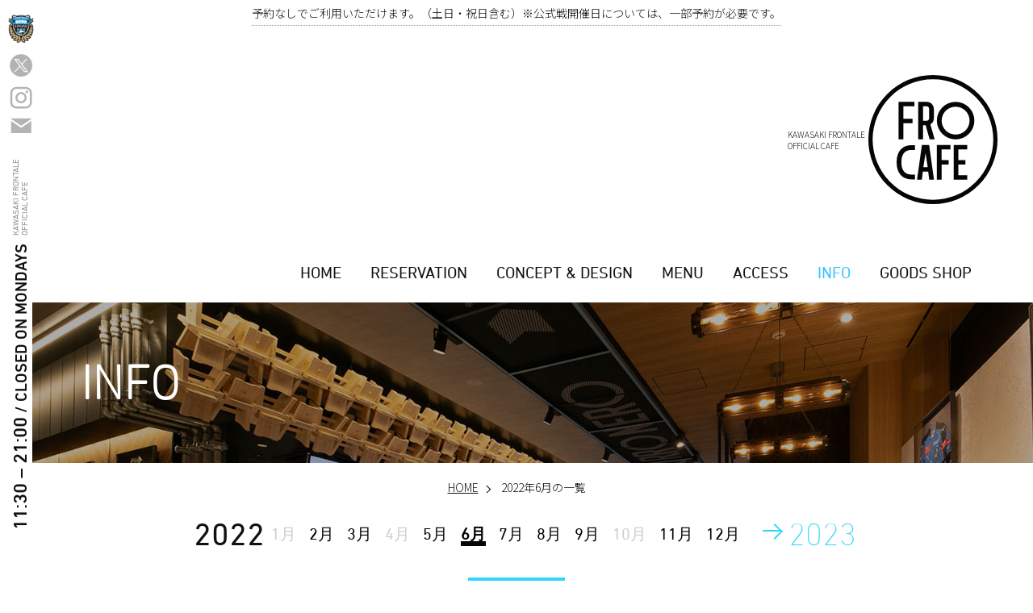

--- FILE ---
content_type: text/html; charset=UTF-8
request_url: https://fro-cafe.com/info/2022/06/
body_size: 13308
content:

<!doctype html>
<html lang="ja" dir="ltr">
<head>
<meta charset="UTF-8">

<meta name="viewport" content="width=device-width,initial-scale=1.0,user-scalable=no">

<!-- og -->
<meta property='og:type' content='website'>
<meta property='og:title' content='FRO CAFE 川崎フロンターレ公式カフェ フロカフェ'>
<meta property='og:url' content='https://fro-cafe.com'>
<meta property='og:description' content='FRO CAFE,フロカフェ,川崎フロンターレ公式カフェ,フロカフェ'>
<meta property="og:image" content="https://fro-cafe.com/assets_common/ogp_fro-cafe.jpg">
<meta name="description" content="FRO CAFE 川崎フロンターレ公式カフェフロカフェ" />

<link rel="apple-touch-icon" type="image/png" href="/apple-touch-icon-180x180.png">
<link rel="icon" type="image/png" href="/icon-192x192.png">

<title>2022年6月のお知らせ | 川崎フロンターレ公式サイト フロカフェ</title>

<!-- wp_head -->
<meta name='robots' content='max-image-preview:large' />
<link rel="alternate" type="application/rss+xml" title="FRO CAFE &raquo; お知らせ フィード" href="https://fro-cafe.com/info/feed/" />
<style id='wp-img-auto-sizes-contain-inline-css' type='text/css'>
img:is([sizes=auto i],[sizes^="auto," i]){contain-intrinsic-size:3000px 1500px}
/*# sourceURL=wp-img-auto-sizes-contain-inline-css */
</style>
<style id='wp-block-library-inline-css' type='text/css'>
:root{--wp-block-synced-color:#7a00df;--wp-block-synced-color--rgb:122,0,223;--wp-bound-block-color:var(--wp-block-synced-color);--wp-editor-canvas-background:#ddd;--wp-admin-theme-color:#007cba;--wp-admin-theme-color--rgb:0,124,186;--wp-admin-theme-color-darker-10:#006ba1;--wp-admin-theme-color-darker-10--rgb:0,107,160.5;--wp-admin-theme-color-darker-20:#005a87;--wp-admin-theme-color-darker-20--rgb:0,90,135;--wp-admin-border-width-focus:2px}@media (min-resolution:192dpi){:root{--wp-admin-border-width-focus:1.5px}}.wp-element-button{cursor:pointer}:root .has-very-light-gray-background-color{background-color:#eee}:root .has-very-dark-gray-background-color{background-color:#313131}:root .has-very-light-gray-color{color:#eee}:root .has-very-dark-gray-color{color:#313131}:root .has-vivid-green-cyan-to-vivid-cyan-blue-gradient-background{background:linear-gradient(135deg,#00d084,#0693e3)}:root .has-purple-crush-gradient-background{background:linear-gradient(135deg,#34e2e4,#4721fb 50%,#ab1dfe)}:root .has-hazy-dawn-gradient-background{background:linear-gradient(135deg,#faaca8,#dad0ec)}:root .has-subdued-olive-gradient-background{background:linear-gradient(135deg,#fafae1,#67a671)}:root .has-atomic-cream-gradient-background{background:linear-gradient(135deg,#fdd79a,#004a59)}:root .has-nightshade-gradient-background{background:linear-gradient(135deg,#330968,#31cdcf)}:root .has-midnight-gradient-background{background:linear-gradient(135deg,#020381,#2874fc)}:root{--wp--preset--font-size--normal:16px;--wp--preset--font-size--huge:42px}.has-regular-font-size{font-size:1em}.has-larger-font-size{font-size:2.625em}.has-normal-font-size{font-size:var(--wp--preset--font-size--normal)}.has-huge-font-size{font-size:var(--wp--preset--font-size--huge)}.has-text-align-center{text-align:center}.has-text-align-left{text-align:left}.has-text-align-right{text-align:right}.has-fit-text{white-space:nowrap!important}#end-resizable-editor-section{display:none}.aligncenter{clear:both}.items-justified-left{justify-content:flex-start}.items-justified-center{justify-content:center}.items-justified-right{justify-content:flex-end}.items-justified-space-between{justify-content:space-between}.screen-reader-text{border:0;clip-path:inset(50%);height:1px;margin:-1px;overflow:hidden;padding:0;position:absolute;width:1px;word-wrap:normal!important}.screen-reader-text:focus{background-color:#ddd;clip-path:none;color:#444;display:block;font-size:1em;height:auto;left:5px;line-height:normal;padding:15px 23px 14px;text-decoration:none;top:5px;width:auto;z-index:100000}html :where(.has-border-color){border-style:solid}html :where([style*=border-top-color]){border-top-style:solid}html :where([style*=border-right-color]){border-right-style:solid}html :where([style*=border-bottom-color]){border-bottom-style:solid}html :where([style*=border-left-color]){border-left-style:solid}html :where([style*=border-width]){border-style:solid}html :where([style*=border-top-width]){border-top-style:solid}html :where([style*=border-right-width]){border-right-style:solid}html :where([style*=border-bottom-width]){border-bottom-style:solid}html :where([style*=border-left-width]){border-left-style:solid}html :where(img[class*=wp-image-]){height:auto;max-width:100%}:where(figure){margin:0 0 1em}html :where(.is-position-sticky){--wp-admin--admin-bar--position-offset:var(--wp-admin--admin-bar--height,0px)}@media screen and (max-width:600px){html :where(.is-position-sticky){--wp-admin--admin-bar--position-offset:0px}}

/*# sourceURL=wp-block-library-inline-css */
</style>
<style id='classic-theme-styles-inline-css' type='text/css'>
/*! This file is auto-generated */
.wp-block-button__link{color:#fff;background-color:#32373c;border-radius:9999px;box-shadow:none;text-decoration:none;padding:calc(.667em + 2px) calc(1.333em + 2px);font-size:1.125em}.wp-block-file__button{background:#32373c;color:#fff;text-decoration:none}
/*# sourceURL=/wp-includes/css/classic-themes.min.css */
</style>
<link rel="https://api.w.org/" href="https://fro-cafe.com/wp-json/" /><link rel="EditURI" type="application/rsd+xml" title="RSD" href="https://fro-cafe.com/wp/xmlrpc.php?rsd" />
<style type="text/css">.recentcomments a{display:inline !important;padding:0 !important;margin:0 !important;}</style><!-- /wp_head -->

<link rel="stylesheet" type="text/css" href="/MyFontsWebfontsKit.css">

<!-- css - global -->
<link href="/css/reset.css" rel="stylesheet" type="text/css" media="all" />
<link href="/css/common.css" rel="stylesheet" type="text/css" media="all" />
<link href="/css/animate.css" rel="stylesheet" type="text/css" media="all" />

<!-- css - local -->
<link href="/css/home.css" rel="stylesheet" type="text/css" media="all" />

<link href="/css/info.css" rel="stylesheet" type="text/css" media="all" />


<!-- Global site tag (gtag.js) - Google Analytics -->
<script async src="https://www.googletagmanager.com/gtag/js?id=UA-538121-8"></script>
<script>
  window.dataLayer = window.dataLayer || [];
  function gtag(){dataLayer.push(arguments);}
  gtag('js', new Date());

  gtag('config', 'UA-538121-8');
</script>

</head>

<body class="info">

<!-- 220405 -->
<div id="overlay"><!-- overlay --></div>

<div id="layer_reservation">
<section>
	<div class="inner">
		<h2>RESERVATION<small>ご予約について</small></h2>
		
		<div class="box_column">
		<div class="inner">
		<p>現在フロカフェは、予約なしでご利用いただけます。（土日・祝日含む）</p>
		
	<p class="notice">※公式戦開催日については、ご予約（抽選・フロンターレ後援会会員限定）を承っております。<br>
	こちらについては、川崎フロンターレHPにて、毎月末に翌月の試合分について、<a href="/info/2020/0928_16.html" target="_blank">お知らせを掲載</a>しますので、そちらをご確認ください。</p>
	
	</div>
	
	<ul class="btns">
		<!--<li><a href="https://select-type.com/rsv/?id=GD3FmJsft18&c_id=88705" target="_blank">2020年 8月までのご予約はこちら</a></li>-->
		<li><a href="https://select-type.com/rsv/?id=zXF4gAhpeOQ&c_id=116995" target="_blank">公式戦開催日の予約はこちら</a></li>
	</ul>
	
	</div>
	
	</div>
</section>

<p id="btn_close_layer"><a href="javascript:void(0);">close</a></p>

</div>
<!--<p id="btn_reserve"><a href="https://select-type.com/rsv/?id=GD3FmJsft18&c_id=88705" target="_blank"><img src="/assets_common/btn_reserve.jpg" alt="ご予約はこちら" /></a></p>-->



<!-- wrapper -->
<div id="wrapper">

<div id="box_head_notice">

<p><a href="javascript:void(0);">予約なしでご利用いただけます。（土日・祝日含む）※公式戦開催日については、一部予約が必要です。</a></p>
</div>


<!-- 220405 -->
<!-- #box_utlity -->
<div id="box_utlity">

<div class="inner">
<ul class="links">
<li><a href="https://www.frontale.co.jp/" target="_blank"><img src="/assets_common/mark_emblem_kawasaki.png" alt="KAWASAKI FRONTALE OFFICIAL WEBSITE" /></a></li>
<li class="tw"><a href="https://twitter.com/frontalecafe" target="_blank">FRO-CAFE Twitter</a></li>
<li class="insta"><a href="https://www.instagram.com/frontalecafe/" target="_blank">FRO-CAFE Instagram</a></li>
<li class="mail"><a href="https://fro-cafe.com/wp/contact/" target="_blank">カフエ問い合わせフォーム</a></li>
</ul>
</div>

<div class="inner rotate">
<p class="open_time"><strong>11:30&nbsp;&ndash;&nbsp;21:00</strong> / Closed On Mondays</p>
<p class="site_name">KAWASAKI FRONTALE<br>OFFICIAL CAFE</p>
</div>

</div><!-- /#box_utlity -->


<!-- contents main -->
<div id="contents_main">


<!-- header -->
<div id="box_header">
<header>
<div class="inner">
<p>KAWASAKI FRONTALE<br>
OFFICIAL CAFE</p>
<h1 class="animated pulse"><a href="/"><img src="/assets_common/logo_fro-cafe.svg" alt="FRO-CAFE OFFICIAL WEBSITE" /></a></h1>
</div>
</header>


<nav id="gnav">
	<ul class="animated slideInRight">
		<li><a href="/">HOME</a></li>
		<li><a href="javascript:void(0);" id="gn_reserve">RESERVATION</a></li>
		<li><a href="https://fro-cafe.com/index.html#sec_concept">CONCEPT &amp; DESIGN</a></li>
		<li><a href="https://fro-cafe.com/index.html#sec_menu">MENU</a></li>
		<li><a href="https://fro-cafe.com/index.html#sec_access">ACCESS</a></li>
		<li><a href="/info/2025/12">INFO</a></li>
		<li><a href="https://fro-cafe.com/index.html#sec_goods_shop">GOODS SHOP</a></li>
	</ul>
</nav>



</div>
<!-- /header -->
<!-- archive.php -->
<!-- #box_ttl -->
<div id="box_ttl">
	<!-- .inner -->
	<div class="inner">
		<h3 class="en">Info</h3>
	</div>
	<!-- /.inner -->
</div>
<!-- /#box_ttl -->


<!-- info -->
<!-- #sec_info -->
<section id="sec_info">



<!-- #breadcrumb -->
<div id="breadcrumb">
	<ul>
		<li><a href="/">HOME</a></li>
		<li>2022年6月の一覧</li>
	</ul>
</div>
<!-- /#breadcrumb -->


<div id="box_archive">
<dl>
	<dt>2022</dt>
		<dd>1月</dd>
		<dd><a href="https://fro-cafe.com/info/2022/02/" title="2件の投稿">2月</a></dd>
		<dd><a href="https://fro-cafe.com/info/2022/03/" title="1件の投稿">3月</a></dd>
		<dd>4月</dd>
		<dd><a href="https://fro-cafe.com/info/2022/05/" title="2件の投稿">5月</a></dd>
		<dd class="current"><a href="https://fro-cafe.com/info/2022/06/" title="1件の投稿">6月</a></dd>
		<dd><a href="https://fro-cafe.com/info/2022/07/" title="1件の投稿">7月</a></dd>
		<dd><a href="https://fro-cafe.com/info/2022/08/" title="3件の投稿">8月</a></dd>
		<dd><a href="https://fro-cafe.com/info/2022/09/" title="3件の投稿">9月</a></dd>
		<dd>10月</dd>
		<dd><a href="https://fro-cafe.com/info/2022/11/" title="3件の投稿">11月</a></dd>
		<dd><a href="https://fro-cafe.com/info/2022/12/" title="1件の投稿">12月</a></dd>
</dl><p class="year"><a href="https://fro-cafe.com/info/2023">2023</a></p></div><!-- /#ArchivesArea -->


<!-- .inner -->
<div class="inner archive">
	
	<h3>2022年6月</h3>
	
	<ul>
		

<li id="info2022-06-27" class="">
		
<a href="https://fro-cafe.com/info/2022/0627_01/">

<!-- アイキャッチ画像がある場合 -->
	<figure class="thumb post_thumbnail"><img src="/wp/wp-content/uploads/2022/06/thumbnail.jpg" alt="" /></figure>
	

<!-- 2020-06-01 -->
<p class="date">2022-06-27</p>
<h4>「THERMOS×FRO CAFE コラボ企画」実施のお知らせ</h4>

</a>
</li>
		
		
	
	</ul>
		
</div>
<!-- /.inner -->

</section>
<!-- /#sec_info -->
<!--  -->



<!-- SNS -->
<div id="box_bt_sns">
<p>FRO-CAFEの最新情報は以下のSNSでもお届けしています。</p>

<ul class="icons">
<li class="tw"><a href="https://twitter.com/frontalecafe" target="_blank">FRO-CAFE Twitter</a></li>
<li class="insta"><a href="https://www.instagram.com/frontalecafe/" target="_blank">FRO-CAFE Instagram</a></li>
</ul>
<p class="accounts_name">@frontalecafe</p>

</div>


</div>
<!-- /contents main -->

<!-- footer -->

<p id="btn_pagetop"><a href="#pagetop" class="disable">PAGE TOP</a></p>

<div id="box_footer">

<footer>
<ul class="logos">
<li class="cafe"><a href="/"><img src="/assets_common/logo_fro-cafe.svg" alt="FRO-CAFE" /></a></li>
<li class="kf"><a href="https://www.frontale.co.jp/" target="_blank"><img src="/assets_common/mark_emblem_kawasaki.png" alt="KAWASAKI FRONTALE OFFICIAL WEBSITE" /></a></li>
</ul>
<p class="name">KAWASAKI FRONTALE <strong>OFFICIAL CAFE</strong></p>
<p class="copyright">2020&nbsp;&copy;&nbsp;FRO-CAFE&nbsp;&amp;&nbsp;KAWASAKI FRONTALE Co., Ltd.&nbsp;All Rights Reserved.</p>
</footer>
</div>
<!-- /footer -->


</div>
<!-- /wrapper -->

<!-- script -->
<script src="https://code.jquery.com/jquery-3.7.1.min.js" integrity="sha256-/JqT3SQfawRcv/BIHPThkBvs0OEvtFFmqPF/lYI/Cxo=" crossorigin="anonymous"></script>
<script src="https://cdnjs.cloudflare.com/ajax/libs/jquery-migrate/3.5.2/jquery-migrate.min.js"></script>


<script type='text/javascript' src="/js/base.js"></script>




<!-- /script -->


</body>
</html>

--- FILE ---
content_type: text/css
request_url: https://fro-cafe.com/MyFontsWebfontsKit.css
body_size: 20977
content:
/**
 * @license
 * MyFonts Webfont Build ID 3884774, 2020-03-29T23:22:27-0400
 * 
 * The fonts listed in this notice are subject to the End User License
 * Agreement(s) entered into by the website owner. All other parties are 
 * explicitly restricted from using the Licensed Webfonts(s).
 * 
 * You may obtain a valid license at the URLs below.
 * 
 * Webfont: DINNextLTPro-BlackItalic by Linotype
 * URL: https://www.myfonts.com/fonts/linotype/din-next/pro-black-italic/
 * Copyright: Copyright &amp;#x00A9; 2010 Linotype GmbH, www.linotype.com. All rights reserved. This font software may not be reproduced, modified, disclosed or transferred without the express written approval of Linotype GmbH.
 * 
 * Webfont: DINNextLTPro-HeavyItalic by Linotype
 * URL: https://www.myfonts.com/fonts/linotype/din-next/pro-heavy-italic/
 * Copyright: Copyright &amp;#x00A9; 2010 Linotype GmbH, www.linotype.com. All rights reserved. This font software may not be reproduced, modified, disclosed or transferred without the express written approval of Linotype GmbH.
 * 
 * Webfont: DINNextLTPro-BoldItalic by Linotype
 * URL: https://www.myfonts.com/fonts/linotype/din-next/pro-bold-italic/
 * Copyright: Copyright &amp;#x00A9; 2010 Linotype GmbH, www.linotype.com. All rights reserved. This font software may not be reproduced, modified, disclosed or transferred without the express written approval of Linotype GmbH.
 * 
 * Webfont: DINNextLTPro-MediumItalic by Linotype
 * URL: https://www.myfonts.com/fonts/linotype/din-next/pro-medium-italic/
 * Copyright: Copyright &amp;#x00A9; 2010 Linotype GmbH, www.linotype.com. All rights reserved. This font software may not be reproduced, modified, disclosed or transferred without the express written approval of Linotype GmbH.
 * 
 * Webfont: DINNextLTPro-LightItalic by Linotype
 * URL: https://www.myfonts.com/fonts/linotype/din-next/pro-light-italic/
 * Copyright: Copyright &amp;#x00A9; 2010 Linotype GmbH, www.linotype.com. All rights reserved. This font software may not be reproduced, modified, disclosed or transferred without the express written approval of Linotype GmbH.
 * 
 * Webfont: DINNextLTPro-Light by Linotype
 * URL: https://www.myfonts.com/fonts/linotype/din-next/pro-light/
 * Copyright: Copyright &amp;#x00A9; 2010 Linotype GmbH, www.linotype.com. All rights reserved. This font software may not be reproduced, modified, disclosed or transferred without the express written approval of Linotype GmbH.
 * 
 * Webfont: DINNextLTPro-UltraLightIt by Linotype
 * URL: https://www.myfonts.com/fonts/linotype/din-next/pro-ultra-light-italic/
 * Copyright: Copyright &amp;#x00A9; 2010 Linotype GmbH, www.linotype.com. All rights reserved. This font software may not be reproduced, modified, disclosed or transferred without the express written approval of Linotype GmbH.
 * 
 * Webfont: DINNextLTPro-BoldCondensed by Linotype
 * URL: https://www.myfonts.com/fonts/linotype/din-next/pro-condensed-bold/
 * Copyright: Copyright &amp;#x00A9; 2010 Linotype GmbH, www.linotype.com. All rights reserved. This font software may not be reproduced, modified, disclosed or transferred without the express written approval of Linotype GmbH.
 * 
 * Webfont: DINNextLTPro-CondIta by Linotype
 * URL: https://www.myfonts.com/fonts/linotype/din-next/pro-condensed-italic/
 * Copyright: Copyright &amp;#x00A9; 2015 Monotype Imaging Inc.  All rights reserved.
 * 
 * Webfont: DINNextLTPro-BlackCondIta by Linotype
 * URL: https://www.myfonts.com/fonts/linotype/din-next/pro-condensed-black-italic/
 * Copyright: Copyright &amp;#x00A9; 2015 Monotype Imaging Inc.  All rights reserved.
 * 
 * Webfont: DINNextLTPro-LightCondIta by Linotype
 * URL: https://www.myfonts.com/fonts/linotype/din-next/pro-condensed-light-italic/
 * Copyright: Copyright &amp;#x00A9; 2015 Monotype Imaging Inc.  All rights reserved.
 * 
 * Webfont: DINNextLTPro-BoldCondIta by Linotype
 * URL: https://www.myfonts.com/fonts/linotype/din-next/pro-condensed-bold-italic/
 * Copyright: Copyright &amp;#x00A9; 2015 Monotype Imaging Inc.  All rights reserved.
 * 
 * Webfont: DINNextLTPro-HeavyCondIta by Linotype
 * URL: https://www.myfonts.com/fonts/linotype/din-next/pro-condensed-heavy-italic/
 * Copyright: Copyright &amp;#x00A9; 2015 Monotype Imaging Inc.  All rights reserved.
 * 
 * Webfont: DINNextLTPro-UltraLightCondIta by Linotype
 * URL: https://www.myfonts.com/fonts/linotype/din-next/pro-condensed-ultralight-italic/
 * Copyright: Copyright &amp;#x00A9; 2015 Monotype Imaging Inc.  All rights reserved.
 * 
 * Webfont: DINNextLTPro-MediumCondIta by Linotype
 * URL: https://www.myfonts.com/fonts/linotype/din-next/pro-condensed-medium-italic/
 * Copyright: Copyright &amp;#x00A9; 2015 Monotype Imaging Inc.  All rights reserved.
 * 
 * Webfont: DINNextLTPro-Black by Linotype
 * URL: https://www.myfonts.com/fonts/linotype/din-next/pro-black/
 * Copyright: Copyright &amp;#x00A9; 2010 Linotype GmbH, www.linotype.com. All rights reserved. This font software may not be reproduced, modified, disclosed or transferred without the express written approval of Linotype GmbH.
 * 
 * Webfont: DINNextLTPro-BlackCondensed by Linotype
 * URL: https://www.myfonts.com/fonts/linotype/din-next/pro-condensed-black/
 * Copyright: Copyright &amp;#x00A9; 2010 Linotype GmbH, www.linotype.com. All rights reserved. This font software may not be reproduced, modified, disclosed or transferred without the express written approval of Linotype GmbH.
 * 
 * Webfont: DINNextLTPro-Bold by Linotype
 * URL: https://www.myfonts.com/fonts/linotype/din-next/pro-bold/
 * Copyright: Copyright &amp;#x00A9; 2010 Linotype GmbH, www.linotype.com. All rights reserved. This font software may not be reproduced, modified, disclosed or transferred without the express written approval of Linotype GmbH.
 * 
 * Webfont: DINNextLTPro-Condensed by Linotype
 * URL: https://www.myfonts.com/fonts/linotype/din-next/pro-condensed/
 * Copyright: Copyright &amp;#x00A9; 2010 Linotype GmbH, www.linotype.com. All rights reserved. This font software may not be reproduced, modified, disclosed or transferred without the express written approval of Linotype GmbH.
 * 
 * Webfont: DINNextLTPro-HeavyCondensed by Linotype
 * URL: https://www.myfonts.com/fonts/linotype/din-next/pro-condensed-heavy/
 * Copyright: Copyright &amp;#x00A9; 2010 Linotype GmbH, www.linotype.com. All rights reserved. This font software may not be reproduced, modified, disclosed or transferred without the express written approval of Linotype GmbH.
 * 
 * Webfont: DINNextLTPro-Heavy by Linotype
 * URL: https://www.myfonts.com/fonts/linotype/din-next/pro-heavy/
 * Copyright: Copyright &amp;#x00A9; 2010, 2016 Linotype GmbH, www.linotype.com. All rights reserved. This font software may not be reproduced, modified, disclosed or transferred without the express written approval of Linotype GmbH.
 * 
 * Webfont: DINNextLTPro-Italic by Linotype
 * URL: https://www.myfonts.com/fonts/linotype/din-next/pro-italic/
 * Copyright: Copyright &amp;#x00A9; 2010 Linotype GmbH, www.linotype.com. All rights reserved. This font software may not be reproduced, modified, disclosed or transferred without the express written approval of Linotype GmbH.
 * 
 * Webfont: DINNextLTPro-LightCondensed by Linotype
 * URL: https://www.myfonts.com/fonts/linotype/din-next/pro-condensed-light/
 * Copyright: Copyright &amp;#x00A9; 2010 Linotype GmbH, www.linotype.com. All rights reserved. This font software may not be reproduced, modified, disclosed or transferred without the express written approval of Linotype GmbH.
 * 
 * Webfont: DINNextLTPro-MediumCond by Linotype
 * URL: https://www.myfonts.com/fonts/linotype/din-next/pro-condensed-medium/
 * Copyright: Copyright &amp;#x00A9; 2010 Linotype GmbH, www.linotype.com. All rights reserved. This font software may not be reproduced, modified, disclosed or transferred without the express written approval of Linotype GmbH.
 * 
 * Webfont: DINNextLTPro-Regular by Linotype
 * URL: https://www.myfonts.com/fonts/linotype/din-next/pro-regular/
 * Copyright: Copyright &amp;#x00A9; 2010 Linotype GmbH, www.linotype.com. All rights reserved. This font software may not be reproduced, modified, disclosed or transferred without the express written approval of Linotype GmbH.
 * 
 * Webfont: DINNextLTPro-Medium by Linotype
 * URL: https://www.myfonts.com/fonts/linotype/din-next/pro-medium/
 * Copyright: Copyright &amp;#x00A9; 2010 Linotype GmbH, www.linotype.com. All rights reserved. This font software may not be reproduced, modified, disclosed or transferred without the express written approval of Linotype GmbH.
 * 
 * Webfont: DINNextLTPro-UltraLightCond by Linotype
 * URL: https://www.myfonts.com/fonts/linotype/din-next/pro-condensed-ultralight/
 * Copyright: Copyright &amp;#x00A9; 2010 Linotype GmbH, www.linotype.com. All rights reserved. This font software may not be reproduced, modified, disclosed or transferred without the express written approval of Linotype GmbH.
 * 
 * Webfont: DINNextLTPro-UltraLight by Linotype
 * URL: https://www.myfonts.com/fonts/linotype/din-next/pro-ultralight/
 * Copyright: Copyright &amp;#x00A9; 2010 Linotype GmbH, www.linotype.com. All rights reserved. This font software may not be reproduced, modified, disclosed or transferred without the express written approval of Linotype GmbH.
 * 
 * 
 * 
 * © 2020 MyFonts Inc
*/


/* @import must be at top of file, otherwise CSS will not work */
@import url("//hello.myfonts.net/count/3b46e6");
  
@font-face {
  src: url('webFonts/DINNextLTPro-BlackItalic/font.eot');
  font-family: 'DINNextLTPro-BlackItalic';
  src: url('webFonts/DINNextLTPro-BlackItalic/font.woff2') format('woff2'), url('webFonts/DINNextLTPro-BlackItalic/font.woff') format('woff'), url('webFonts/DINNextLTPro-BlackItalic/font.eot?#iefix') format('embedded-opentype'), url('webFonts/DINNextLTPro-BlackItalic/font.ttf') format('truetype');
}
@font-face {
  src: url('webFonts/DINNextLTPro-HeavyItalic/font.eot');
  font-family: 'DINNextLTPro-HeavyItalic';
  src: url('webFonts/DINNextLTPro-HeavyItalic/font.woff2') format('woff2'), url('webFonts/DINNextLTPro-HeavyItalic/font.woff') format('woff'), url('webFonts/DINNextLTPro-HeavyItalic/font.eot?#iefix') format('embedded-opentype'), url('webFonts/DINNextLTPro-HeavyItalic/font.ttf') format('truetype');
}
@font-face {
  src: url('webFonts/DINNextLTPro-MediumItalic/font.eot');
  font-family: 'DINNextLTPro-MediumItalic';
  src: url('webFonts/DINNextLTPro-MediumItalic/font.woff2') format('woff2'), url('webFonts/DINNextLTPro-MediumItalic/font.woff') format('woff'), url('webFonts/DINNextLTPro-MediumItalic/font.eot?#iefix') format('embedded-opentype'), url('webFonts/DINNextLTPro-MediumItalic/font.ttf') format('truetype');
}
@font-face {
  src: url('webFonts/DINNextLTPro-LightItalic/font.eot');
  font-family: 'DINNextLTPro-LightItalic';
  src: url('webFonts/DINNextLTPro-LightItalic/font.woff2') format('woff2'), url('webFonts/DINNextLTPro-LightItalic/font.woff') format('woff'), url('webFonts/DINNextLTPro-LightItalic/font.eot?#iefix') format('embedded-opentype'), url('webFonts/DINNextLTPro-LightItalic/font.ttf') format('truetype');
}
@font-face {
  src: url('webFonts/DINNextLTPro-BoldItalic/font.eot');
  font-family: 'DINNextLTPro-BoldItalic';
  src: url('webFonts/DINNextLTPro-BoldItalic/font.woff2') format('woff2'), url('webFonts/DINNextLTPro-BoldItalic/font.woff') format('woff'), url('webFonts/DINNextLTPro-BoldItalic/font.eot?#iefix') format('embedded-opentype'), url('webFonts/DINNextLTPro-BoldItalic/font.ttf') format('truetype');
}
@font-face {
  src: url('webFonts/DINNextLTPro-UltraLight/font.eot');
  font-family: 'DINNextLTPro-UltraLight';
  src: url('webFonts/DINNextLTPro-UltraLight/font.woff2') format('woff2'), url('webFonts/DINNextLTPro-UltraLight/font.woff') format('woff'), url('webFonts/DINNextLTPro-UltraLight/font.eot?#iefix') format('embedded-opentype'), url('webFonts/DINNextLTPro-UltraLight/font.ttf') format('truetype');
}
@font-face {
  src: url('webFonts/DINNextLTPro-Regular/font.eot');
  font-family: 'DINNextLTPro-Regular';
  src: url('webFonts/DINNextLTPro-Regular/font.woff2') format('woff2'), url('webFonts/DINNextLTPro-Regular/font.woff') format('woff'), url('webFonts/DINNextLTPro-Regular/font.eot?#iefix') format('embedded-opentype'), url('webFonts/DINNextLTPro-Regular/font.ttf') format('truetype');
}
@font-face {
  src: url('webFonts/DINNextLTPro-UltraLightCond/font.eot');
  font-family: 'DINNextLTPro-UltraLightCond';
  src: url('webFonts/DINNextLTPro-UltraLightCond/font.woff2') format('woff2'), url('webFonts/DINNextLTPro-UltraLightCond/font.woff') format('woff'), url('webFonts/DINNextLTPro-UltraLightCond/font.eot?#iefix') format('embedded-opentype'), url('webFonts/DINNextLTPro-UltraLightCond/font.ttf') format('truetype');
}
@font-face {
  src: url('webFonts/DINNextLTPro-Medium/font.eot');
  font-family: 'DINNextLTPro-Medium';
  src: url('webFonts/DINNextLTPro-Medium/font.woff2') format('woff2'), url('webFonts/DINNextLTPro-Medium/font.woff') format('woff'), url('webFonts/DINNextLTPro-Medium/font.eot?#iefix') format('embedded-opentype'), url('webFonts/DINNextLTPro-Medium/font.ttf') format('truetype');
}
@font-face {
  src: url('webFonts/DINNextLTPro-MediumCond/font.eot');
  font-family: 'DINNextLTPro-MediumCond';
  src: url('webFonts/DINNextLTPro-MediumCond/font.woff2') format('woff2'), url('webFonts/DINNextLTPro-MediumCond/font.woff') format('woff'), url('webFonts/DINNextLTPro-MediumCond/font.eot?#iefix') format('embedded-opentype'), url('webFonts/DINNextLTPro-MediumCond/font.ttf') format('truetype');
}
@font-face {
  src: url('webFonts/DINNextLTPro-LightCondensed/font.eot');
  font-family: 'DINNextLTPro-LightCondensed';
  src: url('webFonts/DINNextLTPro-LightCondensed/font.woff2') format('woff2'), url('webFonts/DINNextLTPro-LightCondensed/font.woff') format('woff'), url('webFonts/DINNextLTPro-LightCondensed/font.eot?#iefix') format('embedded-opentype'), url('webFonts/DINNextLTPro-LightCondensed/font.ttf') format('truetype');
}
@font-face {
  src: url('webFonts/DINNextLTPro-HeavyCondensed/font.eot');
  font-family: 'DINNextLTPro-HeavyCondensed';
  src: url('webFonts/DINNextLTPro-HeavyCondensed/font.woff2') format('woff2'), url('webFonts/DINNextLTPro-HeavyCondensed/font.woff') format('woff'), url('webFonts/DINNextLTPro-HeavyCondensed/font.eot?#iefix') format('embedded-opentype'), url('webFonts/DINNextLTPro-HeavyCondensed/font.ttf') format('truetype');
}
@font-face {
  src: url('webFonts/DINNextLTPro-Condensed/font.eot');
  font-family: 'DINNextLTPro-Condensed';
  src: url('webFonts/DINNextLTPro-Condensed/font.woff2') format('woff2'), url('webFonts/DINNextLTPro-Condensed/font.woff') format('woff'), url('webFonts/DINNextLTPro-Condensed/font.eot?#iefix') format('embedded-opentype'), url('webFonts/DINNextLTPro-Condensed/font.ttf') format('truetype');
}
@font-face {
  src: url('webFonts/DINNextLTPro-Heavy/font.eot');
  font-family: 'DINNextLTPro-Heavy';
  src: url('webFonts/DINNextLTPro-Heavy/font.woff2') format('woff2'), url('webFonts/DINNextLTPro-Heavy/font.woff') format('woff'), url('webFonts/DINNextLTPro-Heavy/font.eot?#iefix') format('embedded-opentype'), url('webFonts/DINNextLTPro-Heavy/font.ttf') format('truetype');
}
@font-face {
  src: url('webFonts/DINNextLTPro-Italic/font.eot');
  font-family: 'DINNextLTPro-Italic';
  src: url('webFonts/DINNextLTPro-Italic/font.woff2') format('woff2'), url('webFonts/DINNextLTPro-Italic/font.woff') format('woff'), url('webFonts/DINNextLTPro-Italic/font.eot?#iefix') format('embedded-opentype'), url('webFonts/DINNextLTPro-Italic/font.ttf') format('truetype');
}
@font-face {
  src: url('webFonts/DINNextLTPro-BlackCondensed/font.eot');
  font-family: 'DINNextLTPro-BlackCondensed';
  src: url('webFonts/DINNextLTPro-BlackCondensed/font.woff2') format('woff2'), url('webFonts/DINNextLTPro-BlackCondensed/font.woff') format('woff'), url('webFonts/DINNextLTPro-BlackCondensed/font.eot?#iefix') format('embedded-opentype'), url('webFonts/DINNextLTPro-BlackCondensed/font.ttf') format('truetype');
}
@font-face {
  src: url('webFonts/DINNextLTPro-Bold/font.eot');
  font-family: 'DINNextLTPro-Bold';
  src: url('webFonts/DINNextLTPro-Bold/font.woff2') format('woff2'), url('webFonts/DINNextLTPro-Bold/font.woff') format('woff'), url('webFonts/DINNextLTPro-Bold/font.eot?#iefix') format('embedded-opentype'), url('webFonts/DINNextLTPro-Bold/font.ttf') format('truetype');
}
@font-face {
  src: url('webFonts/DINNextLTPro-Black/font.eot');
  font-family: 'DINNextLTPro-Black';
  src: url('webFonts/DINNextLTPro-Black/font.woff2') format('woff2'), url('webFonts/DINNextLTPro-Black/font.woff') format('woff'), url('webFonts/DINNextLTPro-Black/font.eot?#iefix') format('embedded-opentype'), url('webFonts/DINNextLTPro-Black/font.ttf') format('truetype');
}
@font-face {
  src: url('webFonts/DINNextLTPro-UltraLightCondIta/font.eot');
  font-family: 'DINNextLTPro-UltraLightCondIta';
  src: url('webFonts/DINNextLTPro-UltraLightCondIta/font.woff2') format('woff2'), url('webFonts/DINNextLTPro-UltraLightCondIta/font.woff') format('woff'), url('webFonts/DINNextLTPro-UltraLightCondIta/font.eot?#iefix') format('embedded-opentype'), url('webFonts/DINNextLTPro-UltraLightCondIta/font.ttf') format('truetype');
}
@font-face {
  src: url('webFonts/DINNextLTPro-BoldCondIta/font.eot');
  font-family: 'DINNextLTPro-BoldCondIta';
  src: url('webFonts/DINNextLTPro-BoldCondIta/font.woff2') format('woff2'), url('webFonts/DINNextLTPro-BoldCondIta/font.woff') format('woff'), url('webFonts/DINNextLTPro-BoldCondIta/font.eot?#iefix') format('embedded-opentype'), url('webFonts/DINNextLTPro-BoldCondIta/font.ttf') format('truetype');
}
@font-face {
  src: url('webFonts/DINNextLTPro-LightCondIta/font.eot');
  font-family: 'DINNextLTPro-LightCondIta';
  src: url('webFonts/DINNextLTPro-LightCondIta/font.woff2') format('woff2'), url('webFonts/DINNextLTPro-LightCondIta/font.woff') format('woff'), url('webFonts/DINNextLTPro-LightCondIta/font.eot?#iefix') format('embedded-opentype'), url('webFonts/DINNextLTPro-LightCondIta/font.ttf') format('truetype');
}
@font-face {
  src: url('webFonts/DINNextLTPro-BlackCondIta/font.eot');
  font-family: 'DINNextLTPro-BlackCondIta';
  src: url('webFonts/DINNextLTPro-BlackCondIta/font.woff2') format('woff2'), url('webFonts/DINNextLTPro-BlackCondIta/font.woff') format('woff'), url('webFonts/DINNextLTPro-BlackCondIta/font.eot?#iefix') format('embedded-opentype'), url('webFonts/DINNextLTPro-BlackCondIta/font.ttf') format('truetype');
}
@font-face {
  src: url('webFonts/DINNextLTPro-CondIta/font.eot');
  font-family: 'DINNextLTPro-CondIta';
  src: url('webFonts/DINNextLTPro-CondIta/font.woff2') format('woff2'), url('webFonts/DINNextLTPro-CondIta/font.woff') format('woff'), url('webFonts/DINNextLTPro-CondIta/font.eot?#iefix') format('embedded-opentype'), url('webFonts/DINNextLTPro-CondIta/font.ttf') format('truetype');
}
@font-face {
  src: url('webFonts/DINNextLTPro-HeavyCondIta/font.eot');
  font-family: 'DINNextLTPro-HeavyCondIta';
  src: url('webFonts/DINNextLTPro-HeavyCondIta/font.woff2') format('woff2'), url('webFonts/DINNextLTPro-HeavyCondIta/font.woff') format('woff'), url('webFonts/DINNextLTPro-HeavyCondIta/font.eot?#iefix') format('embedded-opentype'), url('webFonts/DINNextLTPro-HeavyCondIta/font.ttf') format('truetype');
}
@font-face {
  src: url('webFonts/DINNextLTPro-BoldCondensed/font.eot');
  font-family: 'DINNextLTPro-BoldCondensed';
  src: url('webFonts/DINNextLTPro-BoldCondensed/font.woff2') format('woff2'), url('webFonts/DINNextLTPro-BoldCondensed/font.woff') format('woff'), url('webFonts/DINNextLTPro-BoldCondensed/font.eot?#iefix') format('embedded-opentype'), url('webFonts/DINNextLTPro-BoldCondensed/font.ttf') format('truetype');
}
@font-face {
  src: url('webFonts/DINNextLTPro-UltraLightIt/font.eot');
  font-family: 'DINNextLTPro-UltraLightIt';
  src: url('webFonts/DINNextLTPro-UltraLightIt/font.woff2') format('woff2'), url('webFonts/DINNextLTPro-UltraLightIt/font.woff') format('woff'), url('webFonts/DINNextLTPro-UltraLightIt/font.eot?#iefix') format('embedded-opentype'), url('webFonts/DINNextLTPro-UltraLightIt/font.ttf') format('truetype');
}
@font-face {
  src: url('webFonts/DINNextLTPro-MediumCondIta/font.eot');
  font-family: 'DINNextLTPro-MediumCondIta';
  src: url('webFonts/DINNextLTPro-MediumCondIta/font.woff2') format('woff2'), url('webFonts/DINNextLTPro-MediumCondIta/font.woff') format('woff'), url('webFonts/DINNextLTPro-MediumCondIta/font.eot?#iefix') format('embedded-opentype'), url('webFonts/DINNextLTPro-MediumCondIta/font.ttf') format('truetype');
}
@font-face {
  src: url('webFonts/DINNextLTPro-Light/font.eot');
  font-family: 'DINNextLTPro-Light';
  src: url('webFonts/DINNextLTPro-Light/font.woff2') format('woff2'), url('webFonts/DINNextLTPro-Light/font.woff') format('woff'), url('webFonts/DINNextLTPro-Light/font.eot?#iefix') format('embedded-opentype'), url('webFonts/DINNextLTPro-Light/font.ttf') format('truetype');
}



--- FILE ---
content_type: text/css
request_url: https://fro-cafe.com/css/reset.css
body_size: 1026
content:
@charset "UTF-8";
/* CSS Document */

html, body, div, span, applet, object, iframe,
h1, h2, h3, h4, h5, h6, p, blockquote, pre,
a, abbr, acronym, address, big, cite, code,
del, dfn, em, img, ins, kbd, q, s, samp,
small, strike, strong, sub, sup, tt, var,
b, u, i, center,
dl, dt, dd, ol, ul, li,
fieldset, form, label, legend,
table, caption, tbody, tfoot, thead, tr, th, td,
article, aside, canvas, details, embed, 
figure, figcaption, footer, header, hgroup, 
menu, nav, output, ruby, section, summary,
time, mark, audio, video {
	margin: 0;
	padding: 0;
	border: 0;
	font: inherit;
	vertical-align: baseline;
}


/* HTML5 display-role reset for older browsers */
article, aside, details, figcaption, figure, 
footer, header, menu, nav, section,main {
	display: block;
}


body {
	line-height: 1;
}
ol, ul {
	list-style: none;
}


table {
	border-collapse: collapse;
	border-spacing: 0;
}

img,
video {
    max-width: 100%;
}
 
img {
    border-style: none;
	vertical-align: bottom;
}
 
blockquote,
q {
    quotes: none;
}	

--- FILE ---
content_type: text/css
request_url: https://fro-cafe.com/css/common.css
body_size: 18130
content:
/* @override 
	https://frofro-cafe.steam-design.biz/css/common.css
	https://fro-cafe.com/css/common.css */

@import url('https://fonts.googleapis.com/css2?family=Noto+Sans+JP:wght@100;300;400;500;700&display=swap');

@charset "UTF-8";
/* CSS Document */
/* ========== pc / sp ========== */

.pc {
	
}

.sp {
	display: none;
}


/* ========== font / color ========== */
html {
	font-size: 62.5%;
	font-family: "Noto Sans JP", system-ui, sans-serif;
	font-weight: 300;
}


body {
	width: 100%;
	height: 100%;
    line-height: 1.4;
	color: #111;
}

body {
	width: 100%;
	height: 100%;
    line-height: 1.4;
	color: #111;
}

* {
    font-family: inherit;
    font-size: inherit;
    line-height: inherit;
}
 
a,
a:visited {
    color: inherit;
	text-decoration: none;
}

/* ========== text ========== */

.naka-guro {
	display: inline-block;
	margin: 0 -0.2em 0 -0.2em;
}

sup {
	font-size: 0.6em;
	position: relative;
	vertical-align: text-top;
}

.align_center {
	text-align: center;
}

.align_left{
	text-align: left;
}

.align_right {
	text-align: right;
}

.clear_both {
	clear: both;
}

p[class^='label_'] {
	clear: both;
	display: inline-block;
	background-color: #555;
	color: #fff;
	line-height: 1;
	font: 1.6rem "DINNextLTPro-Regular", "Roboto",sans-serif;
	text-transform: uppercase;
	min-width: 164px;
	text-align: center;
	padding: 1em 1em 0.7em 1em;
}

p.label_bk {
	background-color: #050505;
}


#sec_access h3,
#sec_info h3 {
	font-size: 4.8rem;
	line-height: 1;
	font-family: "DINNextLTPro-UltraLight", "Roboto", sans-serif;
	text-transform: uppercase;
	text-align: center;
	width: 100%;
}

strong {
	font-weight: 500;
}
.red {
	color: red;
}


/* ========== float / clear ========== */

.float_right {
	float: right;
}

.float_left {
	float: right;
}




/* ========== base box ========== */
#wrapper {
	position: relative;
	z-index: 0;
}

#wrapper::before,
#wrapper::after{
	content: "";
	display: block;
	position: absolute;
	bottom: 0;
	left: 0;
	width: 50%;
	height: 14px;
	background-color: #050505;
}

#wrapper::after {
	left: 50%;
	background-color: #11c5ec;
}


#contents_main {
	min-width: 1024px;
	box-sizing: border-box;
}

#overlay {
	width: 100vw;
	height: 100vh;
	overflow: hidden;
	background-color: rgba(0,0,0,0.85);
	position: fixed;
	top: 0;
	left: 0;
	z-index: 2000;
	display: none;
}





/* ========== buttons ========== */


p.btn_box_more {
	text-align: center;
	font-size: 1.5rem;
	font-weight: 600;
}

p.btn_box_more a {
	display: inline-block;
	border: 3px solid #050505;
	padding: 1.3em 1.7em 1.2em 1.7em;
	transition: 0.3s;
}

p.btn_box_more a:hover {
	background-color: #11c4eb;
}


/* pagetop */
p#btn_pagetop {
	z-index: 2000;
	width: 100%;
	font-family: "DINNextLTPro-Regular", "Roboto", sans-serif;
	font-size: 1.2rem;
}

p#btn_pagetop a.disable {
	opacity: 0;
}


p#btn_pagetop a {
	position: fixed;
	right: 0px;
	bottom: 0px;
	display: block;
	width: 80px;
	height: 80px;
	text-align: center;
	color: #fff;
	box-sizing: border-box;
	background-color: rgba(0,0,0,0.2);
	padding-top: 33px;
	transition: 0.3s;
	
}

p#btn_pagetop a:hover {
	background-color: rgba(0,0,0,0.8);
}

/* ========== utility vertical ========== */

#box_utlity {
	background-color: transparent;
	width: 52px;
	z-index: 1000;
	position: fixed;
	top: 0px;
	padding-top: 18px;
	left: 0;
	box-sizing: border-box;
	height: calc(100% - 114px);
	/*border-right: 1px solid #ddd;*//* 幅目安用 */
	transition: 0.5s;
}

#box_utlity.scroll {
	top: 0;
	height: calc(100% - 66px);
}


#box_utlity ul {
	width: 32px;
	margin: 0 auto 0 auto;
}

#box_utlity ul li {
	text-align: center;
	margin: 0 auto 8px auto;
}

#box_utlity ul li a {
	display: block;
	overflow: hidden;
  text-indent: 100%;
  white-space: nowrap;
  transition: 0.3s;
}

#box_utlity ul li.tw a,
#box_utlity ul li.insta a,
#box_utlity ul li.mail a {
width: 32px;
height: 32px;
background-image: url(/assets_common/icon_sns_contact.svg);
background-repeat: no-repeat;
background-size: 360% auto ;
background-position: 2px 2px;
opacity: 0.3;

}


#box_utlity ul li.insta a {
background-position: 2px -33px;
}


#box_utlity ul li.mail a {
background-size: 340% auto ;
	height: 24px;
background-position: 3px -64px;
}

#box_utlity ul li:nth-of-type(1) {
	margin-bottom: 12px;
}

#box_utlity ul li:nth-of-type(1) a {
	text-indent: 0;
	overflow: visible;
}


#box_utlity ul li a:hover {
	opacity: 0.8;
}



#box_utlity div.inner.rotate {
	display: flex;
	flex-wrap: nowrap;
	align-items: center;
	position: relative;
	width: 480px;
	height: 25px;
	padding-top: 12px;
	top: 480px;
	
	transform-origin: top left;
	transform: rotate(-90deg);
}


#box_utlity div.inner.rotate p {
		line-height: 1.1;
		margin: 0;
		padding: 0 0 0 0;
}


#box_utlity div.site_name {
	position: relative;
	margin-left: 8px;
}

#box_utlity p.site_name {
		position: relative;
		font-size: 1rem;
		color: #999;
		font-family: "DINNextLTPro-Regular", "Roboto", sans-serif;
}

#box_utlity div.inner.rotate p.open_time {
		margin-right: 10px;
		margin-bottom: 0;
		font-family: "DINNextLTPro-Medium", "Roboto", sans-serif;
		text-transform: uppercase;
		font-size: 2rem;
		vertical-align: middle;
		padding-top: 0;
		padding-right: 0px;
}

#box_utlity p.open_time strong {
	font-size: 2.4rem;
}


/* ========== global width ========== */


#box_header,
nav#gnav,
#box_bt_sns,
#box_footer {
	width: 100%;
	max-width: 1200px;
	margin: 0 auto;
}

.w10p {
	width: 10%;
}

.w20p {
	width: 20%;
}

.w30p {
	width: 30%;
}

.w40p {
	width: 40%;
}

.w50p {
	width: 50%;
}

.w60p {
	width: 60%;
}

.w70p {
	width: 70%;
}

.w80p {
	width: 80%;
}

.w90p {
	width: 90%;
}



/* ========== header ========== */

#box_header {

	padding-top: 50px;
	padding-bottom: 26px;
}


h1,
h1 a {
	width: 168px;
	height: 168px;
	display: block;
}

h1 a {
	overflow: hidden;
	transition: 0.3s;
}

h1 a:hover {
	transform: scale(1.1,1.1 );
}


h1 a img {
	/*max-width: initial;*/
	max-width: 405%;
	height: 160px;
	position: relative;
	left: 4px;
	top: 3px;
}



/* ========== /header ========== */



/* ========== gnav ========== */

nav#gnav {
	
	padding-top: 70px;
	overflow: hidden;
}


nav#gnav ul {
	display: flex;
	justify-content: flex-end;
}

nav#gnav ul li {
	margin-right: 36px;
	font-size: 2rem;
	line-height: 1;
	font-family: "DINNextLTPro-Regular", "Roboto", sans-serif;
}



nav#gnav ul li a {
	display: block;
	transition: 0.3s;
}

nav#gnav ul li a:hover {
	color: #3ac3ff;
}



body.home nav#gnav ul li:first-child a {
	pointer-events: none;
	color: #ccc;
}

body.home nav#gnav ul li:nth-of-type(2) a {
	color: red !important;
}



/* 4-1*/
body.home nav#gnav ul li:first-child {
	display: none;
}

/* ========== /gnav ========== */



/* ============ Access ============= */



#sec_access {
	margin-top: 125px;
}




#sec_access>.inner {
	background-color: #050505;
	color: #fff;
	display: flex;
	margin-top: 24px;
}

#sec_access>.inner>div {
	width: 50%;
	box-sizing: border-box;
}

#sec_access div#gmap {
	background-color: #333;
	height: 624px;
}


#sec_access>.inner>div#box_address {
	padding: 48px;
	padding-bottom: 0;
	padding-top: 28px;
}


#box_address dd.art_map {
	margin-top: 34px;
}

#box_address dd.art_map a {
	display: block;
}


#box_address dt{
	font-size: 1.4rem;
	color: #3ac3ff;
	text-transform: uppercase;
	font-family: "DINNextLTPro-Light", "Roboto", sans-serif;
}

#box_address dd {
	margin-top: 0.5em;
}

#box_address dd p{
	font-size: 1.5rem;
	line-height: 1.7;
}


#box_address dd p {
	margin-top: 0.2em;
}

#box_address dd p.notice,
#box_address dd p small,
#box_address dt:nth-of-type(3)+dd>p {
	font-size: 1.2rem;
}

#box_address dt:nth-of-type(3)+dd>p {
	margin-top: 1em;
	line-height: 2.2;
}

#box_address dt:nth-of-type(3)+dd>p span.blue {
	color: #9be1fe;
}

#box_address dd p small {
	position: relative;
	top: -0.05em;
	margin-left: 0.7em;
}

#box_address dd p.tel strong,
#box_address dd p.hour strong{
	font-size: 2.4rem;
	font-family: "DINNextLTPro-Regular", "Roboto", sans-serif;
}

#box_address dt:nth-of-type(2),
#box_address dt:nth-of-type(3) {
	margin-top: 52px;
	position: relative;
}

#box_address dt:nth-of-type(2)::before,
#box_address dt:nth-of-type(3)::before {
	content: "";
	display: block;
	height: 1px;
	width: 70px;
	position: absolute;
	top: -30px;
	background-color: #777;
}


/* ============ /Access ============= */




/* ========== SNS / footer ========== */

#box_bt_sns,
#box_footer {

}

#box_footer footer {
	padding-top: 84px;
	padding-bottom: 124px;
}

#box_bt_sns {
	margin-top: 84px;
	border-top: 5px solid #050505;
	border-bottom: 5px solid #050505;
	padding: 36px 0 36px 0;
	text-align: center;
}


#box_bt_sns p:first-child {
	font-size: 1.8rem;
	font-weight: 500;
}

#box_bt_sns ul {
	padding: 22px 0 15px 0;
	display: flex;
	justify-content: center;
	
}

#box_bt_sns ul li a {
	display: block;
	width: 48px;
	height: 48px;
	overflow: hidden;
  text-indent: 100%;
  white-space: nowrap;
  
  background-image: url(/assets_common/icon_sns_contact.svg);
  background-repeat: no-repeat;
  background-size: auto 298%;
  
  background-position: 1px 1px;
  
}

#box_bt_sns ul li.insta a {
margin-left: 20px;
  background-position: 1px -55px;
}

#box_bt_sns ul li.tw a:hover {
  background-position: -69px 1px;
}

#box_bt_sns ul li.insta a:hover {
  background-position: -69px -55px;
}



#box_bt_sns p.accounts_name {
	font-size: 2.4rem;
	font-family: "DINNextLTPro-Medium", "Roboto", sans-serif;
	
}



#box_footer {
	text-align: center;
}

#box_footer ul.logos {
	display: flex;
	justify-content: center;
}

#box_footer ul.logos li {
	text-align: center;
}

#box_footer ul.logos li a {
	display: block;
	height: 135px;
	width: 135px;
	overflow: hidden;
}

#box_footer ul.logos li a img {
	height: 135px;
	width: auto;
}


#box_footer ul.logos li.cafe {
	margin-right: 24px;
}


#box_footer ul.logos li.cafe a {
	position: relative;
}

#box_footer ul.logos li.cafe a img {
	/*max-width: initial;*/
	max-width: 410%;
	height: 130px;
	position: relative;
	left: 3px;
	top: 3px;
}



#box_footer p.name,
#box_footer p.copyright {
	font-family: "DINNextLTPro-Light", "Roboto", sans-serif;
}


#box_footer p.name strong {
	font-family: "DINNextLTPro-Medium", "Roboto", sans-serif;
}


#box_footer p.name {
	margin-top: 50px;
	font-size: 3.2rem;
	line-height: 1;
}

#box_footer p.copyright {
	font-size: 1.1rem;
	margin-top: 20px;
}

/* ========== /SNS / footer ========== */


/* ========== base box ========== */

/* ========== /base box ========== */


/* ========== covid-19 ========== */

#box_covid-19_notice {
	width: 100%;
	padding-bottom: 1.7em;
}

#box_covid-19_notice a {
	text-decoration: underline;
}

#box_covid-19_notice>.inner {
	background-color: #f00000;
	width: 100%;
	box-sizing: border-box;
	margin-bottom: 1em;
	padding: 0.3em 1.5em 1.7em 1.5em;
}

  #box_covid-19_notice p {
  	font-size: 1.4rem;
  	line-height: 1.5;
  	text-align: center;
  	margin-top: 1em;
  }
  
  #box_covid-19_notice>.inner p {
  	color: #fff;
  	font-weight: 500;
  	line-height: 1.4;
  }



/* 2020-06-02 */

/* reserve btn */

p#btn_reserve {
	height: 0;
	position: fixed;
	width: 100%;
	bottom: 0;
	left: 0;
	z-index: 1500;
}

p#btn_reserve a {
	height: 80px;
	width: auto;
	position: absolute;
	right: 0;
	bottom: 0;
	display: block;
	background-color: #fff;
	transition:0.5s;
}

p#btn_reserve a.scroll {
	right: 80px;
}

p#btn_reserve a img {
	width: auto;
	height: 100%;
	transition: 0.3s;
}

p#btn_reserve a:hover {
	opacity: 1;
}

p#btn_reserve a:hover img {
	opacity: 0.7;
}

p#btn_reserve a.scroll {
	
}



/* layer - common */


/* layer - reservation */

#overlay {
	cursor: pointer;
}

div#layer_reservation {
	position: fixed;
	z-index: 5000;
	width: 800px;
	left: 50%;
	margin-left: -400px;
	top: 0%;
	transform: translateY(-52%);
	display: none;
}

div#layer_reservation.view {
	top: 50%;
	transition: 0.4s;
	transform: translateY(-52%);
}


div#layer_reservation::after {
	content: "";
	width: 100%;
	height: 100%;
	display: block;
	position: absolute;
	top: 0;
	left: 0;
	z-index: -1;
	background-color: #89daf9;
	transform: rotate(0deg);
}

div#layer_reservation.view::after {
	transition: 1s;
	transform: rotate(-3deg);
}

div#layer_reservation>section {
	height: 100%;
	width: 100%;
	position: relative;
	background-color: #fff;
	box-shadow: 0px 3px 5px rgba(0,0,0,0.1);
}

div#layer_reservation div.box_column {
	margin-top: 28px;
	overflow: auto;
}

div#layer_reservation div.box_column>.inner p {
	font-size: 1.5rem;
	line-height: 2;
	margin-top: 1em;
}


div#layer_reservation div.box_column>.inner p.notice {
	color: #f00;
	line-height: 1.8;
	font-weight: 400;
}

div#layer_reservation div.box_column>.inner p.notice a {
	text-decoration: underline;
}


div#layer_reservation section>.inner {

	padding: 36px 48px 60px 48px;
}

div#layer_reservation h2 {
	text-align: center;
	font-size: 3.6rem;
}

div#layer_reservation h2 small {
	display: block;
	font-size: 1.6rem;
	font-weight: 500;
}

div[id^='layer_'] p#btn_close_layer {
	position: absolute;
	text-transform: uppercase;
	font-size: 1.5rem;
	font-family: "DINNextLTPro-Light", "Roboto",sans-serif;
	right: 0;
}

div[id^='layer_'] p#btn_close_layer a {
	color: #fff;
	display: inline-block;
	position: relative;
	padding: 25px 46px 0 0;
}

div[id^='layer_'] p#btn_close_layer a:before,
div[id^='layer_'] p#btn_close_layer a:after {
	content: "";
	display: block;
	position: absolute;
	top: 12px;
	right: 22px;
	width: 1px;
	height: 40px;
	background-color: #fff;
}

div[id^='layer_'] p#btn_close_layer a:before {
	transform: rotate(-45deg);
}

div[id^='layer_'] p#btn_close_layer a:after {
	transform: rotate(45deg);
}


div#layer_reservation ul.btns {
	margin-top: 40px;
	display: flex;
	justify-content: center;
}

div#layer_reservation ul.btns li {
	font-size: 1.6rem;
	font-weight: 500;
	line-height: 1;
	text-align: center;
}

div#layer_reservation ul.btns li:nth-of-type(1) {
	/*margin-right: 28px;*/
}

div#layer_reservation ul.btns li a {
	display: block;
	background-color: #ffb80e;
	padding: 1.2em 1.3em 1.35em 1.3em;
	border-radius: 3px;
	border: 1px solid #222;
	transition: 0.3s;
	min-width: 250px;
}

div#layer_reservation ul.btns li a:hover {
	background-color: #222;
	color: #ffb80e;
} 


div#layer_reservation ul.btns li:nth-of-type(1) a {
	background-color: #fff;
}

div#layer_reservation ul.btns li:nth-of-type(1) a:hover {
	background-color: #f1ece0;
	color: #020202;
}



/**/
/**/
/**/
/**/
/**/
/**/

/* ====================================== */
/* ========== responsive =========== */
/* ====================================== */

/**/





/* ===== 1024px（pc）以内 ===== */
	@media (max-width: 1024px) {

/* mq start */

div#box_header .inner {
	padding-right: 1.5vw;
}


h1,
h1 a {
	width: 154px;
	height: 154px;
}

h1 a img {
	/*max-width: initial;*/
	max-width: 405%;
	height: 160px;
	position: relative;
	left: 2px;
	top: -3px;
}



/* ========== global width ========== */


#box_header,
nav#gnav {
	max-width: 1024px;
	margin: 0;
	box-sizing: border-box;
}

#box_bt_sns,
#box_footer {
	width: 88%;
}





section#open_date_2020>.inner {
	transform: scale(0.7, 0.7) translateY(22px);
	left: 0px;
}


#sec_access {
	margin-top: 75px;
}

#box_bt_sns {
	margin-top: 75px;
}



/* mq end */

}



/* ===== 768px（sp）以内 ===== */

@media (max-width: 768px) {
	
	/* mq start */
	
	.pc {
	display: none;
	}
	
	.sp {
		display: inline;
	}
	
#sec_access h3,
#sec_info h3 {
	font-size: 3.6rem;
}



/* box scroll */
.box_scroll_h {
	overflow-x: scroll;
}




	
/* ========== utility vertical ========== */

#box_utlity {
	display: none;
}



/* ========== global width ========== */


#box_header,
nav#gnav,
#box_bt_sns,
#box_footer {
	max-width: initial;
	margin: 0;
}


/* ========== header ========== */

#box_header {
width: 100vw;
	padding-top: 20px;
	padding-bottom: 26px;
}

h1,
h1 a {
	width: 98px;
	height: 98px;
	display: block;
	position: relative;
}

h1 a {
	overflow: hidden;
}


h1 a img {
	top: -31px;
	left: 2px;
}



/* =============== open date ============= */

section#open_date_2020 {
	display: none;
}



/* ========== gnav ========== */

nav#gnav {
	width: 100%;
	box-sizing: border-box;
	overflow: scroll;
	padding-top: 48px;
}

nav#gnav ul {
	width: 140vw;
	justify-content: flex-start;
	padding-left: 5vw;
}




#box_bt_sns,
#box_footer {
	margin-top: 75px;
	margin-left: auto;
	margin-right: auto;
}


#box_footer {
	margin-top: 0px;
}

#box_footer footer {
	padding-top: 54px;
	padding-bottom: 84px;
}

  #box_covid-19_notice p {
  	line-height: 1.3;
  }


#box_footer ul.logos li a {
	height: 105px;
	width: 105px;
}

#box_footer ul.logos li a img {
	height: 105px;
	width: auto;
}

#box_footer ul.logos li.cafe {
	margin-right: 18px;
}


#box_footer ul.logos li.cafe a img {
	position: relative;
	top: -10px;
}


#box_footer p.name {
	margin-top: 35px;
	font-size: 2.2rem;
	line-height: 1.5;
}



p#btn_pagetop a {
	width: 60px;
	height: 60px;
	padding-top: 11px;
}


/*予約ボタン*/

p#btn_reserve {
	
}

p#btn_reserve a {
	
}


/* table */

table.restruct td,
table.restruct th {
	display: block;
	width: 100%;
}


/* layer - reservation */

#overlay {
	cursor: pointer;
}

div#layer_reservation {
	width: 85vw;
	left: 50%;
	margin-left: -42.5vw;
}


div#layer_reservation section>.inner {
	padding: 16px 18px 24px 18px;
}

div#layer_reservation div.box_column {
	margin-top: 20px;
}

div#layer_reservation div.box_column>.inner {
	overflow: auto;
	height: 120px;
}

div#layer_reservation div.box_column>.inner p {
	font-size: 1.5rem;
	line-height: 1.5;
}

div#layer_reservation div.box_column>.inner p:first-child {
	margin-top: 0;
}


div#layer_reservation div.box_column>p.notice {
	font-size: 1.3rem;
	line-height: 1.6;
}




div#layer_reservation h2 {
	font-size: 2.8rem;
}

div#layer_reservation h2 small {
	font-size: 1.4rem;
}





div#layer_reservation ul.btns {
	margin-top: 24px;
}

div#layer_reservation ul.btns li {
	font-size: 1.5rem;
}

div#layer_reservation ul.btns li:nth-of-type(1) {
	margin-right: 14px;
}








	/* mq end */
	
	}
	

/* ===== 320px（sp-5S）以内 ===== */

@media (max-width: 320px) {
/* mq start */




/* mq end */
}

/**/
/**/
/**/
/**/
/**/


--- FILE ---
content_type: text/css
request_url: https://fro-cafe.com/css/home.css
body_size: 31901
content:
@charset "UTF-8";
/* CSS Document */


/* =============== header ============= */

body.home header {

	display: flex;
	justify-content: flex-end;
}


body.home header>.inner {
	width: 400px;
	display: flex;
	justify-content: flex-end;
	align-items: center;
}

body.home header>.inner p {
	text-align: right;
	font-size: 1.6rem;
	margin-right: 16px;
	line-height: 1.2;
	font-family: "DINNextLTPro-Regular", "Roboto", sans-serif;
}


/* ========== global width ========== */
section#open_date_2020,
#box_data_service,
section[id^="sec_"] {
	width: 100%;
	max-width: 1200px;
	margin: 0 auto;
}



/* =============== open date ============= */

section#open_date_2020 {
	height: 0;
	position: relative;
}

section#open_date_2020>.inner {
	display: inline-block;
	width: auto;
	height: 130px;
	position: relative;
	top: -153px;
	padding-left: 190px;
	padding-top: 18px;
	margin-left: 16px;
}


section#open_date_2020 p,
section#open_date_2020 h2 {
	font-family: "DINNextLTPro-Light", "Roboto", sans-serif;
	text-transform: uppercase;
	line-height: 1.1;
}

section#open_date_2020 p.date {
	font-family: "DINNextLTPro-UltraLight", "Roboto", sans-serif;
	font-size: 15.5rem;
	position: absolute;
	top: 0;
	left: 0;
}

section#open_date_2020 p.date span.one,
section#open_date_2020 p.date span.week {
	color: #3ac3ff;
}

section#open_date_2020 p.date span.week {
	font-family: "DINNextLTPro-Light", "Roboto", sans-serif;
	font-size: 2.8rem;
	position: absolute;
	letter-spacing: 0;
	bottom: 2.3em;
	left: 3.8em;
	transform: rotate(-90deg);
}

section#open_date_2020 h2 {
	font-size: 5.6rem;
	font-family: "DINNextLTPro-UltraLight", "Roboto", sans-serif;
}

section#open_date_2020 p.date+p {
	font-size: 1.6rem;
	line-height: 1.4;
	padding-left: 0.2em;
	margin-top: 0.2em;
}





/* =============== kv ============= */


#box_kv {
	width: 100%;
	height: 700px;
	display: flex;
	justify-content: flex-end;
}

#box_kv>.inner {
	position: relative;
	width: 100%;
	height: 700px;
	overflow: hidden;
}

#box_kv>.inner ul {
	width: 2000px;
	position: absolute;
	top: 0;
	left: 50%;
	margin-left: -600px;
	background-color: #050505;
}


#box_kv>.inner li img {
	height: 100%;
	width: auto;
	vertical-align: bottom;
}


/* =============== text common ============= */

section .column>h2,
.box_design h3 {
	font-size: 1.7rem;
	font-weight: 500;
	line-height: 2;
}


/* =============== concept design ============= */

#sec_concept {}

#sec_concept>.inner.cafe_concept {
	display: flex;
	justify-content: space-between;
}


#sec_concept>.inner.cafe_concept figure {
	width: 463px;
}

#sec_concept>.inner.cafe_concept>.column {
	box-sizing: border-box;
	width: 703px;
	margin-left: 84px;
	margin-top: 84px;
}

#sec_concept>.inner.cafe_concept p.label_bk {
	margin-top: 48px;
}

#sec_concept .box_text {
	margin-top: 40px;
}

#sec_concept>.inner.cafe_concept .box_text {
	width: 70%;
}


#sec_concept .box_text p {
	font-size: 1.4rem;
	line-height: 1.6;
	margin-top: 1.4em;
	font-weight: 400;
}



/* DATA-SERVICE */

#box_data_service {
	background-color: #050505;
	margin-top: 58px;
	box-sizing: border-box;
	color: #fff;
	padding: 20px;
	padding-bottom: 44px;
}

#box_data_service>.inner {
	width: 97%;
	margin: 28px auto 0 auto;
	display: flex;
	justify-content: center;
	padding-bottom: 20px;
}

#box_data_service h3 {
	color: #3ac3ff;
	font-family: "DINNextLTPro-Regular", "Roboto", sans-serif;
	font-size: 1.6rem;
}

#box_data_service .inner dl,
#box_data_service .inner ul {
	display: flex;
}

#box_data_service .inner ul {
	border-left: 1px solid #aaa;
	padding-top: 6px;
	padding-bottom: 6px;
	margin-left: 30px;
}

#box_data_service .inner ul li {
	font-size: 2.2rem;
	padding-left: 48px;
	margin-left: 40px;
	position: relative;
}


#box_data_service .inner ul li::before {
	content: "";
	display: block;
	position: absolute;
	top: 0;
	left: 0;
	width: 40px;
	height: 31px;

	background-image: url(/assets_common/icon_utility.svg);
	background-repeat: no-repeat;
	background-size: cover;
	background-position: 0 0;
}


#box_data_service .inner ul li.smoke {
	padding-left: 41px;
}

#box_data_service .inner ul li.smoke::before {
	width: 34px;
	background-position: -127px 0;
}

#box_data_service .inner ul li.ac::before {
	background-size: auto 120%;
	background-position: -204px -3px;
}


#box_data_service .inner ul li.wifi::before {
	background-position: -210px 0;
}




#box_data_service>p {
	text-align: center;
	font-size: 1.6rem;
	margin-top: 1em;
	line-height: 1.8;
}

#box_data_service>p small {
	font-size: 1.2rem;
	margin-left: 1.5em;
}

#box_data_service dl {
	align-items: flex-end;
}


#box_data_service dl dt {
	font-size: 1.4rem;
	position: relative;
	top: -0.65em;
	margin-right: 0.5em;
}

#box_data_service dl dd {
	line-height: 1;
	font-size: 4.8rem;
	font-family: "DINNextLTPro-Light", "Roboto", sans-serif;
}

#box_data_service dl dd small {
	font-size: 3.2rem;
	margin-right: 0.2em;
}

#box_data_service dl dd:nth-of-type(1) small {
	font-size: 3.6rem;
}



#box_data_service dl dd span {
	font-size: 1.2rem;
	line-height: 1.3;
	display: inline-block;
}

#box_data_service dl dd:nth-of-type(1) span {
	font-size: 1.8rem;
	margin-left: -0.6em;
}

#box_data_service dl dd:nth-of-type(2) {}


/* gallery */

#sec_concept .box_gallery {
	margin-top: 58px;
}


#sec_concept .box_gallery ul {
	width: 100%;
	height: 677px;
	position: relative;
	box-sizing: border-box;
	padding-left: 489px;
}

#sec_concept .box_gallery ul li {
	position: relative;
	z-index: 0;
	line-height: 0.5;
}

#sec_concept .box_gallery ul li img {
	position: relative;
	z-index: 0;
	width: 100%;
}

#sec_concept .box_gallery ul li:nth-of-type(1) {
	position: absolute;
	top: 0;
	left: 0;
	width: 450px;
	height: auto;
}




/* caption */
#sec_concept .box_gallery ul li span {
	display: inline-block;
	position: absolute;
	line-height: 1.2;
	left: 14px;
	bottom: 10px;
	font-size: 1.2rem;
	color: #444;
	font-family: "DINNextLTPro-Light", "Roboto", sans-serif;

}



#sec_concept .box_gallery ul li:nth-of-type(2) {
	margin-bottom: 33px;
}

#sec_concept .box_gallery ul li:nth-of-type(3) {
	margin-right: 32px;
}

#sec_concept .box_gallery ul li:nth-of-type(3),
#sec_concept .box_gallery ul li:nth-of-type(4) {
	width: calc((100% - 32px) / 2);
	display: inline-block;
}

/* box_design */

#sec_concept .box_design {
	padding-top: 90px;
	text-align: center;
}

#sec_concept .box_design .main_image {
	margin-top: 58px;

}

#sec_concept .box_design h3 {
	margin-top: 80px;
}

#sec_concept .box_design .box_text {
	width: 70%;
	margin-left: auto;
	margin-right: auto;
	text-align: left;
}

#sec_concept div.box_gallery_mini {
	margin-top: 70px;
	width: 70%;
	margin-left: auto;
	margin-right: auto;
}

#sec_concept div.box_gallery_mini ul,
#sec_goods_shop div.box_gallery ul {
	display: flex;
	justify-content: space-between;
}

#sec_concept div.box_gallery_mini ul li,
#sec_goods_shop div.box_gallery ul li {
	width: calc((100% - 52px * 3) / 4);
}






/* ============ menu ============= */

section#sec_menu {
	margin-top: 145px;
}


section#sec_menu .inner_header {
	width: 100%;
	border-bottom: 7px solid #050505;
	display: flex;
	align-items: flex-end;
	justify-content: space-between;
	border-left: 6px solid #050505;
	box-sizing: border-box;
}

section#sec_menu .inner_header+p.notice {
	margin-top: 0.5em;
	font-size: 1.3rem;
	color: #666;
	text-align: right;
}

section#sec_menu h2 {
	width: 40%;
	box-sizing: border-box;
	font-size: 2.7rem;
	line-height: 1;
	font-family: "DINNextLTPro-Medium", "Roboto", sans-serif;
	border-top: 7px solid #050505;
	border-right: 6px solid #050505;
	padding: 40px 0 8px 64px;
	margin-bottom: 7px;
	position: relative;
	z-index: 0;
}

section#sec_menu h2::before,
section#sec_menu h2::after {
	content: "";
	display: block;
	background-color: #050505;
	position: absolute;
	bottom: 8px;
	width: 17px;
	height: 40px;
}


section#sec_menu h2::before {
	left: 20px;
	background-color: #9ce1ff;
	transform: skewY(20deg);
}

section#sec_menu h2::after {
	left: 37px;
	transform: skewY(-20deg);
}




section#sec_menu .inner_header p {
	font-family: "DINNextLTPro-Italic", "Roboto", sans-serif;

	text-align: right;
	padding-bottom: 0.3em;
	font-size: 1.8rem;
	line-height: 1.2;
}

section#sec_menu .inner>ul {
	display: flex;
	justify-content: space-between;
	margin-top: 18px;
}


section#sec_menu .inner>ul>li {
	width: calc((100% - 52px * 4) / 5);
}



section#sec_menu .inner>ul>li figure {
	margin-bottom: 20px;

}


/*section#sec_menu .inner>ul>li:last-of-type figure {
		display: block;
		width: 100%;
		height: 208px;
		background-color: #cccccc;
		display: flex;
		justify-content: center;
		align-items: center;
}*/

/*section#sec_menu ul li:last-of-type figure span {
	display: block;
	font-size: 2rem;
	color: #fff;
	text-transform: uppercase;
	position: relative;
	padding-left: 29px;
}*/

/*section#sec_menu ul li:last-of-type figure span::before,
section#sec_menu ul li:last-of-type figure span::after {
	content: "";
	display: block;
	width: 2px;
	height: 28px;
	background-color: #fff;
	position: absolute;
	top: -1px;
	left: 7px;
}

section#sec_menu ul li:last-of-type figure span::after {
	transform: rotate(90deg);
}*/



section#sec_menu ul li h3,
section#sec_menu .inner>ul>li:last-of-type p {
	font-size: 1.6rem;
	line-height: 1.4;
	font-weight: 500;
}

section#sec_menu ul li h3 {
	font-feature-settings: "palt" 1;
	letter-spacing: 0.05em;
}


section#sec_menu .inner>ul>li p.price small {
	font-size: 1rem;
	position: relative;
	left: -0.15em;
}


section#sec_menu .inner>ul>li>h3+p {
	font-size: 2rem;
	line-height: 1.3;
	margin-top: 0.7em;
	font-family: "DINNextLTPro-Regular", "Roboto", sans-serif;
}

section#sec_menu .inner>ul>li>p.expl {
	font-size: 1.2rem;
	line-height: 1.9;
	margin-top: 0.7em;
}


section#sec_menu .inner>ul>li:last-of-type p:last-child {
	font-size: 1.2rem;
	margin-top: 0.7em;
}

section#sec_menu .inner>ul>li:last-of-type p:last-child a {
	display: block;
	margin-top: 0.65em;
}


section#sec_menu .inner>ul ul.btn_menu {
	width: 100%;
	height: 199px;
	background-color: #f5f5f5;
	color: #fff;
	margin-bottom: 17px;
}

section#sec_menu .inner>ul ul.btn_menu li {
	/* height: 50%; */
	height: 100%;
	font-size: 1.7rem;
	line-height: 1;
	position: relative;
}

section#sec_menu .inner>ul ul.btn_menu li a {
	display: block;
	width: 100%;
	height: 100%;
	display: flex;
	align-items: center;
	justify-content: center;
	background-color: #050505;
	position: relative;
}

section#sec_menu .inner>ul ul.btn_menu li:nth-of-type(1) a {
	background-color: #11c4eb;
	color: #050505;
}

section#sec_menu .inner>ul ul.btn_menu li:nth-of-type(2) a {
	color: #11c4eb;
}


section#sec_menu .inner>ul ul.btn_menu li span {
	display: inline-block;
	font-family: "DINNextLTPro-Regular", "Roboto", sans-serif;
	width: 7em;
	letter-spacing: 0.05em;
	padding-left: 36px;
	position: relative;
	padding-top: 0.3em;
}

section#sec_menu .inner>ul ul.btn_menu li span::before {
	width: 24px;
	height: 27px;
	display: block;
	content: "";
	position: absolute;
	top: 6px;
	left: 6px;

	background-image: url(/assets_common/icon_utility.svg);
	background-repeat: no-repeat;
	background-size: cover;
	background-position: -221px 0;
}


section#sec_menu .inner>ul ul.btn_menu li:nth-of-type(1) span::before {
	background-position: -249px 0;
}

section#sec_menu .inner>ul ul.btn_menu li a:hover {
	animation-name: pulse;
	animation-duration: 0.5s;
}



/* ============ info ============= */
#sec_info {
	margin-top: 125px;
}


#sec_info a {
	color: #0c56c9;
	text-decoration: underline;
}


#sec_info .inner {
	margin-top: 24px;
}

#sec_info .inner>section,
#sec_info .inner>ul {
	background-color: #f7f7f7;
}

#sec_info .inner>section,
#sec_info .inner>ul>li {
	border-top: 4px solid #fff;
	box-sizing: border-box;
	/*padding: 34px;*/
	position: relative;
	/*	padding-left: 174px;
	position: relative;
	min-height: 174px;
	padding-bottom: 54px;*/
}

#sec_info .inner>ul>li>a {
	display: block;
	color: #111;
	box-sizing: border-box;
	min-height: 174px;
	padding: 34px 34px 34px 174px;
	transition: 0.3s;
	text-decoration: none;
}

#sec_info .inner.archive>ul>li a:hover {
	background-color: #2fd8f7;
}

#sec_info figure.thumb {
	position: absolute;
	top: 34px;
	left: 34px;
	width: 107px;
	height: 107px;
	background-color: #fff;
}

#sec_info figure.thumb span {
	position: absolute;
	display: block;
	width: 49px;
	height: 49px;
	overflow: hidden;
	top: 0;
	bottom: 0;
	left: 0;
	right: 0;
	margin: auto;
	opacity: 0.3;
}

#sec_info figure.thumb span img {
	max-width: initial;
	max-width: auto;
	height: 49px;
	width: auto;
}

#sec_info figure.post_thumbnail {}

#sec_info figure.post_thumbnail img {
	width: 100%;
	height: 100%;
	position: absolute;
	top: 0;
	object-fit: cover;
}


#sec_info figure.thumb span {
	width: 49px;
	height: 49px;
	opacity: 0.3;
}

#sec_info .inner>ul>li.all>figure span img {
	width: 100%;
	height: 100%;
}



#sec_info p.date {
	font-size: 1.8rem;
	color: #2c94c2;
	font-family: "DINNextLTPro-Regular", "Roboto", sans-serif;
	padding-top: 0.2em;

}



#sec_info h4 {
	font-size: 2rem;
	margin-top: 0.5em;
	border-left: 3px solid #333;
	padding-left: 0.5em;
	margin-left: 0.2em;
	margin-bottom: 0.8em;
	font-weight: 500;
}

/* #sec_info .kf_info h3, */
#sec_info h5 {
	margin-top: 2.5em;
	font-size: 1.8rem;
	font-weight: 500;
	position: relative;
	line-height: 1.4;
}

/* #sec_info .kf_info h3 {
	font-family: "Noto Sans JP", system-ui, sans-serif;
	text-align: left;
} */

/* #sec_info .kf_info h3::before, */
#sec_info h5::before {
	content: "";
	display: inline-block;
	width: 12px;
	height: 12px;
	border-radius: 6px;
	background-color: #11c4eb;
	margin-right: 0.3em;
}

#sec_info section>h6,
#sec_info ul>li>h6 {
	margin-top: 1.5em;
	font-size: 1.6rem;
	font-weight: bold;
	border-bottom: 1px solid #ccc;
	padding-bottom: 0.3em;
}

#sec_info .inner>ul>li h4+p {
	margin-top: 0em;
}



#sec_info .inner>section p,
#sec_info .inner>ul>li p,
#sec_info .inner>ul>li li {
	font-size: 1.5rem;
	line-height: 1.8;
	margin-top: 0.6em;
}

#sec_info .archive p.date,
body.home #sec_info p.date {
	margin-top: 0;
}

#sec_info .inner>section figure,
#sec_info .inner>ul>li figure {
	margin-top: 24px;
}

#sec_info .archive figure.thumb {
	margin-top: 0;
}

body.home #sec_info .inner>ul>li figure {
	margin-top: 0;
}

#sec_info .inner>section figure+p,
#sec_info .inner>ul>li figure+p {
	margin-top: 32px;
}

#sec_info .inner>section p.notice,
#sec_info .inner>ul>li p.notice {
	font-size: 1.3rem;
}

#sec_info .inner>section p a,
#sec_info .inner>ul>li p a {
	text-decoration: underline;
	color: #1122fa;
}

#sec_info .inner>section p strong,
#sec_info .inner>ul>li p strong {
	font-weight: 500;
}

#sec_info .inner>section p strong.red,
#sec_info .inner>ul>li p strong.red {
	color: #fe3a3a;
}

#sec_info .inner>section p strong.inline_sttl::after,
#sec_info .inner>ul>li p strong.inline_sttl::after {
	content: ":";
	margin: 0 0.3em 0 0.3em;
}

#sec_info ul.block_list {
	margin-top: 1.3em;
}

#sec_info ul.block_list li {
	display: inline-block;
	border: 2px solid #333;
	font-size: 1.7rem;
	font-weight: 500;
	vertical-align: bottom;
	padding: 0.4em 1.3em 0.5em 1.3em;
	margin-right: 0.3em;
	margin-bottom: 12px;
}

#sec_info ul.block_list li small {
	font-size: 1.2rem;
	margin-left: 1em;
}


#sec_info .inner>ul>li.strike h4,
#sec_info .inner>ul>li.strike h5,
#sec_info .inner>ul>li.strike h6,
#sec_info .inner>ul>li.strike p {
	text-decoration: line-through;
}


#sec_info div.tbl {
	display: flex;
	flex-wrap: wrap;
	margin-top: 16px;
}

#sec_info div.tbl,
#sec_info div.tbl>dl,
#sec_info div.tbl>dl>dt,
#sec_info div.tbl>dl>dd,
#sec_info div.tbl>p:first-child {
	box-sizing: border-box;
	padding: 0.7em;
	line-height: 1.6;
}

#sec_info div.tbl {
	padding: 0;
}

#sec_info div.tbl>dl {
	border-top: 1px solid #ccc;
	border-left: 1px solid #ccc;

	display: flex;
	flex-wrap: wrap;
	width: 85%;
	padding: 0;
}





#sec_info div.tbl p+dl {
	border-left: none;
}


#sec_info div.tbl>dl>dt,
#sec_info div.tbl>dl>dd {
	font-size: 1.6rem;
	border-right: 1px solid #ccc;
	border-bottom: 1px solid #ccc;
	background-color: #fff;
}

#sec_info div.tbl>dl>dt,
#sec_info div.tbl>dl>dd {
	padding-left: 1.2em;
	padding-right: 1.2em;
	padding-bottom: 1.5em;
}

#sec_info div.tbl>p:first-child {
	width: 15%;
	border: 1px solid #ccc;
	margin: 0;
	border-right: none;
	border-right: 1px solid #ccc;
	font-weight: bold;
	background-color: #111;
	color: #fff;
}

#sec_info div.tbl>p+dl {
	width: calc(85% - 15%);
}


#sec_info div.tbl>dl>dt {
	width: 30%;
}

#sec_info div.tbl.nosttl>dl>dt {
	font-weight: 500;
	background-color: #c7f3fd;
}


#sec_info div.tbl>dl>dd {
	width: 70%;
}


#sec_info div.tbl.c4 dt {
	width: 16%;
	font-weight: 500;
	line-height: 1.3;
}

#sec_info div.tbl.c4 dt+dd {
	width: 30%;
	font-weight: 500;
}

#sec_info div.tbl.c4 dt+dd+dd,
#sec_info div.tbl.c4 dt+dd+dd+dd {
	width: 27%;
}


#sec_info div.tbl dt small {
	font-size: 1.2rem;
}




#sec_info .inner>ul>li p.photos {
	display: flex;
	max-width: 95%;
	margin-top: 28px;
}


#sec_info p.photos>img {
	height: 240px;
}

#sec_info .inner>ul>li>ul {
	margin-top: 1.6em;
}

#sec_info .inner>ul>li>ul:not(.photo):not(.block_list)>li {
	position: relative;
	padding-left: 2em;
}

#sec_info .inner>ul>li ul:not(.photo):not(.block_list) li::before {
	content: "";
	display: block;
	position: absolute;
	top: 0.8em;
	left: 1.2em;
	width: 0.3em;
	height: 0.3em;
	border-radius: 12px;
	background-color: #555;
}


#sec_info div.tbl>dl dl {
	font-size: 1.4rem;
	margin: 1em 0 1.5em 0;
}

#sec_info div.tbl>dl dl dt {
	font-weight: 500;
	margin-top: 2em;
	margin-bottom: 0.3em;
}

#sec_info div.tbl>dl dl dt:nth-of-type(1) {
	margin-top: 1.5em;
}

#sec_info div.tbl>dl>dd h6 {
	font-weight: 500;
	margin-top: 2em;
}

#sec_info div.tbl>dl>dd h6>span {
	display: inline-block;
	background-color: #222;
	padding: 0.1em 1em 0.2em 1em;
	color: #fff;
	font-size: 1.4rem;
	border-radius: 3px;
}

#sec_info div.tbl>dl>dd h6:first-child {
	margin-top: 1em;
}


#sec_info div.tbl>dl>dd .frame {
	background-color: #f3f3f3;
	border-radius: 8px;
	padding: 1em 1.3em 1.3em 1.3em;
	list-style-type: none;
	counter-reset: number;
}

#sec_info div.tbl>dl>dd .frame li {
	padding-left: 2.2em;
	text-indent: -2.2em;
}

#sec_info div.tbl>dl>dd .frame li:before {
	counter-increment: number;
	content: counter(number)"";

	display: inline-block;
	background-color: #222;
	width: 1.7em;
	color: #fff;
	text-align: center;
	margin-right: 0.5em;
	text-indent: 0;
}

#sec_info div.tbl>dl>dd figure {
	margin-top: 1em;
}


#sec_info ul.photo {
	list-style: none;
	display: flex;
	flex-wrap: wrap;
}

#sec_info ul.photo small {
	padding-top: 0.3em;
	display: block;
	font-size: 1.2rem;
}


/* 2020-07-28 */

div.kf_info table {
	border: 1px solid #aaa;
	background-color: #fff;
	margin-top: 28px;
	width: auto;
	/*width: 100%;*/
}

div.kf_info table,
div.kf_info table th,
div.kf_info table td {
	font-size: 1.4rem;
	line-height: 1.5;
	box-sizing: border-box;
}

div.kf_info table th,
div.kf_info table td {
	padding: 0.7em 0.7em 0.7em 0.7em;
	border-bottom: 1px solid #aaa;
	border-right: 1px solid #aaa;
	vertical-align: middle;
}

div.kf_info table tbody.center td,
div.kf_info table tbody.center th {
	text-align: center;
}

div.kf_info table th.w20p {
	width: 20%;
}

div.kf_info table thead th,
div.kf_info table.side_line th,
div.kf_info table thead td {
	background-color: #d2f0f8;
	font-weight: 500;
}

div.kf_info table thead td {
	background-color: #edf1f2;
	text-align: center;
}

div.kf_info table thead td:nth-of-type(1) {
	width: 10%;
}

div.kf_info table thead td:nth-of-type(2),
div.kf_info table thead td:nth-of-type(3) {
	width: 45%;
}

div.kf_info table tbody.half tr td {
	text-align: center;
}



/* ============ AZZURRO NERO ============= */

#sec_goods_shop {
	margin-top: 132px;
}

#sec_goods_shop h3 {
	width: 165px;
	margin: 0 auto 0 auto;
}


#sec_goods_shop h3+p {
	font-size: 1.8rem;
	font-weight: 600;
	text-align: center;
	margin-top: 48px;
	margin-bottom: 45px;
}


#sec_goods_shop div.box_gallery ul,
#sec_goods_shop p.btn_box_more {
	margin-top: 53px;
}

/* 20-06-01 banner space */

div#box_top_banner {
	width: 100%;
	max-width: 1200px;
	margin: 0 auto;
	position: relative;
	height: 0;
}

div#box_top_banner>p {
	width: 434px;
	height: auto;
	position: absolute;
	left: 0;
	bottom: 24px;
}

div#box_top_banner>p a {
	transition: 0.3s;
}

div#box_top_banner>p a:hover {
	opacity: 0.7;
}



/* 2020-06-01 */

div#box_head_notice {
	width: 100%;
	padding: 8px;
	box-sizing: border-box;
}

div#box_head_notice p {
	text-align: center;
	font-size: 1.4rem;
	line-height: 1.2;
}

div#box_head_notice p a {
	display: inline-block;
	padding-bottom: 0.5em;
	border-bottom: 1px dotted #999;
}

div#box_head_notice p a:hover {
	color: #18b4d2;
}


/**/
/**/
/**/
/**/
/**/
/**/
/**/

/* ====================================== */
/* ========== responsive =========== */
/* ====================================== */

/**/





/* ===== 1024px（pc）以内 ===== */
@media (max-width: 1024px) {

	/* mq start */


	/* ========== global width ========== */
	section[id^="sec_"] {
		width: 88%;
		max-width: 1024px;

	}




	/*concept*/
	#sec_concept>.inner.cafe_concept>.column {
		width: 750px;
		margin-left: 44px;
		margin-top: 44px;
	}


	#sec_concept>.inner.cafe_concept .box_text {
		width: 100%;
	}

	#sec_concept>.inner.cafe_concept figure {
		width: 420px;
	}

	/* DATA-SERVICE */
	#box_data_service {
		padding: 14px;
	}

	#box_data_service>.inner {
		width: 99%;
		padding-bottom: 20px;
	}

	#box_data_service .inner ul {
		margin-left: 20px;
	}


	#box_data_service .inner ul li {
		font-size: 1.6rem;
		margin-left: 20px;
	}

	#box_data_service>p small {
		font-size: 1.1rem;
	}

	#box_data_service dl dt {
		font-size: 1.2rem;
	}


	#box_data_service dl dd {
		font-size: 3.2rem;
	}

	#box_data_service dl dd small {
		font-size: 2.4rem;
	}

	#box_data_service dl dd:nth-of-type(1) small {
		font-size: 1.3rem;
	}

	#box_data_service dl dd:nth-of-type(1) span {
		font-size: 1.4rem;
		margin-left: -0.3em;
	}


	#box_data_service dl dd span {
		font-size: 1.1rem;
	}


	/* gallery */

	#sec_concept .box_gallery {
		margin-top: 48px;
	}


	#sec_concept .box_gallery ul {
		padding-left: 366px;
	}


	#sec_concept .box_gallery ul li:nth-of-type(1) {
		width: 330px;
	}

	#sec_concept .box_gallery ul li:nth-of-type(3),
	#sec_concept .box_gallery ul li:nth-of-type(4) {
		width: 48.5%;
	}

	/* box_design */

	#sec_concept .box_design {
		padding-top: 70px;
		text-align: center;
	}


	#sec_concept .box_design .box_text,
	#sec_concept div.box_gallery_mini {
		width: 93%;
	}

	#sec_concept div.box_gallery_mini {
		margin-top: 50px;
	}

	/* menu */

	section#sec_menu {}

	section#sec_menu .inner>ul {
		flex-wrap: wrap;
	}


	section#sec_menu .inner>ul>li {
		width: calc((100% - 30px * 3) / 4);
	}


	section#sec_menu .inner>ul>li:last-of-type {
		width: 70%;
		margin: 0 auto 0 auto;
		margin-top: 54px;
		text-align: center;
	}


	section#sec_menu .inner>ul ul.btn_menu {
		display: flex;
		height: 70px;
		justify-content: space-between;
	}

	section#sec_menu .inner>ul ul.btn_menu li {
		height: 100%;
		width: 100%;
		/* width: 50%; */
	}


	/*section#sec_menu ul li:last-of-type figure{
		width: 40%;
		height: auto;
		padding: 1.6em;
		margin-right: 24px;
	}*/


	section#sec_menu .inner>ul>li:last-of-type p br {
		display: none;
	}


	/* ============ info ============= */
	#sec_info {
		margin-top: 75px;
	}


	/* =============== kv ============= */


	#box_kv {
		width: calc(100% - 55px);
		box-sizing: border-box;
		margin-left: 55px;
		height: 550px;
	}

	#box_kv>.inner {
		height: 550px;
	}



	#box_kv>.inner ul {
		margin-left: -479px;
		height: 550px;
	}


	#box_kv>.inner ul li {
		height: 550px;
	}





	/* mq end */

}



/* ===== 768px（sp）以内 ===== */

@media (max-width: 768px) {

	/* mq start */

	.pc {
		display: none;
	}

	.sp {
		display: inline;
	}



	#box_header header {
		padding-left: 5vw;
		padding-right: 25px;
	}

	body.home header>.inner {
		width: 500px;
	}



	/* ========== global width ========== */

	#contents_main {
		min-width: 100%;
		box-sizing: border-box;
	}

	section#open_date_2020,
	#box_data_service,
	section[id^="sec_"] {
		max-width: initial;
		margin: 0;
		width: 100%;
	}







	/* =============== kv ============= */


	#box_kv {
		width: 100%;
		overflow: hidden;
		height: 230px;
		margin-left: 0;
	}

	#box_kv>.inner {
		width: 100%;
		height: 230px;
	}

	#box_kv>.inner ul,
	#box_kv>.inner ul li {
		height: 230px;
	}


	#box_kv>.inner ul {
		margin-left: -50vw;
	}


	/* =============== text common ============= */

	section .column>h2,
	.box_design h3 {
		font-size: 1.6rem;
		line-height: 1.8;
	}


	/* ========== global width ========== */
	section#open_date_2020,
	#box_data_service,
	section[id^="sec_"] {
		width: 100%;
		max-width: initial;
		margin: 0;
	}



	/* =============== concept design ============= */

	#sec_concept {}


	#sec_concept>.inner.cafe_concept {
		display: block;
		width: 100% !important;
	}


	#sec_concept>.inner.cafe_concept figure {
		display: none;
	}


	#sec_concept>.inner.cafe_concept>.column {
		width: 90vw;
		margin-left: 0;
		margin-top: 34px;
		margin-left: auto;
		margin-right: auto;
	}

	/* gallery */

	#sec_concept .box_gallery {
		margin-top: 58px;
	}


	#sec_concept .box_gallery ul {
		padding-left: 0;
		height: auto;
	}


	#sec_concept>.inner.cafe_concept p.label_bk {
		display: block;
		margin-left: auto;
		margin-right: auto;
		max-width: 65%;
	}



	/* data_service */

	#box_data_service h3 {
		text-align: center;
	}

	#box_data_service {
		margin-top: 40px;
		width: 90vw;
		margin-left: auto;
		margin-right: auto;
	}



	#box_data_service>.inner {
		margin: 15px auto 0 auto;
		display: block;
	}


	#box_data_service .inner dl,
	#box_data_service .inner ul {
		display: block;
		text-align: center;
	}

	#box_data_service .inner ul {
		border-left: none;
		padding-top: 20px;
		padding-bottom: 0px;
		margin-left: 0;
		margin-top: 20px;
		border-top: 1px solid #aaa;
	}


	#box_data_service .inner ul li {
		font-size: 1.8rem;
		display: inline-block;
		padding-left: 48px;
		margin-left: 0;
		margin-bottom: 16px;
	}

	#box_data_service .inner ul li:nth-of-type(1) {
		margin-right: 14px;
	}


	#box_data_service>p {
		font-size: 1.4rem;
		line-height: 1.8;
	}

	#box_data_service>p small {
		display: block;
		margin-top: 10px;
	}


	#box_data_service dl dt {
		font-size: 1.6rem;
		top: 0;
		margin-right: 0em;
		padding-bottom: 0.5em;
		margin-top: 1em;
	}

	/* gallery */

	#sec_concept .box_gallery {
		margin-top: 45px;
		width: 90vw;
		margin-left: auto;
		margin-right: auto;
	}

	#sec_concept .box_gallery ul {
		padding-left: 0;
	}

	#sec_concept .box_gallery ul li:nth-of-type(1) {
		position: relative;
		top: auto;
		left: auto;
		width: 100%;
		margin-bottom: 12px;
	}

	#sec_concept .box_gallery ul li:nth-of-type(3),
	#sec_concept .box_gallery ul li:nth-of-type(4) {
		width: 100%;
	}

	#sec_concept .box_gallery ul li:nth-of-type(3) {
		margin-bottom: 12px;
	}

	#sec_concept .box_design h3 {
		margin-top: 40px;
	}


	#sec_concept .box_design h3,
	#sec_concept .box_design .box_text {
		width: 90vw;
		margin-left: auto;
		margin-right: auto;
	}


	#sec_concept div.box_gallery_mini ul,
	#sec_goods_shop div.box_gallery ul {
		flex-wrap: wrap;
	}


	#sec_concept div.box_gallery_mini {
		margin-top: 24px;
	}


	#sec_concept div.box_gallery_mini ul li,
	#sec_goods_shop div.box_gallery ul li {
		width: calc((100% - 4vw * 1) / 2);
		margin-top: 4.5vw;
	}


	/* ============ menu ============= */

	section#sec_menu {
		margin-top: 75px;
		width: 90vw;
		margin-left: auto;
		margin-right: auto;
	}

	section#sec_menu .inner_header {
		border-bottom: 5px solid #050505;
		border-left: 5px solid #050505;
	}

	section#sec_menu .inner_header p {
		font-size: 1.4rem;
		width: 40%;
	}

	section#sec_menu h2 {
		font-size: 2.4rem;
		width: 50%;
		border-top: 5px solid #050505;
		border-right: 5px solid #050505;
		padding: 40px 22px 8px 64px;
	}


	section#sec_menu .inner>ul>li {
		width: calc((100% - 5vw * 1) / 2);
	}

	section#sec_menu .inner>ul>li:last-of-type {
		margin-top: 32px;
		width: 100%;
		display: block;
	}


	/*section#sec_menu ul li:last-of-type figure{
	width: auto;
	height: auto;
	padding: 1.2em 1.6em 1.2em 1.6em;
	margin-right: 0;
	}*/


	section#sec_menu .inner>ul>li:last-of-type p br {
		display: none;
	}



	section#sec_menu .inner>ul ul.btn_menu {
		height: auto;
	}

	section#sec_menu .inner>ul ul.btn_menu li {
		font-size: 1.5rem;
	}



	section#sec_menu .inner>ul ul.btn_menu li span {
		padding: 54px 0 15px 0;
	}

	section#sec_menu .inner>ul ul.btn_menu li span::before {
		left: 50%;
		margin-left: -13px;
		top: 16px;
	}


	/* ============ Access ============= */

	#sec_access>.inner {
		color: #fff;
		display: block;
		margin-top: 12px;
	}

	#sec_access>.inner>div {
		width: 100%;
	}

	#sec_access div#gmap {
		background-color: #333;
		height: 100vw;
	}

	#sec_access>.inner>div#box_address {
		padding: 7vw;
	}

	#box_address dd p small {
		top: auto;
		margin-left: 0;
	}

	/* ============ info ============= */
	#sec_info {
		margin-top: 65px;
	}

	#sec_info .inner>section,
	#sec_info .inner>ul>li {
		border-top: 4px solid #fff;
		padding: 0;
		min-height: initial;
		min-height: auto;
	}

	#sec_info .inner>ul>li>a {
		padding: 7vw;
	}

	#sec_info .inner>section figure.thumb,
	#sec_info .inner>ul>li figure.thumb {
		position: relative;
		top: auto;
		left: auto;
		width: 87px;
		height: 87px;
		margin: 0 auto;

	}

	#sec_info h4 {
		font-size: 1.8rem;
		text-align: center;
		padding-top: 0.6em;
		padding-bottom: 0.6em;
	}


	#sec_info ul.block_list li {
		display: block;
		text-align: center;
	}

	#sec_info ul.block_list li small {
		display: block;
	}


	#sec_info .inner>ul>li p.photos {
		max-width: 100%;
		flex-wrap: wrap;
	}


	#sec_info p.photos>img {}



	/* 2020-05-28 */


	#sec_info div.tbl dt,
	#sec_info div.tbl dd {
		font-size: 1.4rem;
	}


	#sec_info div.tbl>p:first-child {
		width: 100%;
	}

	#sec_info div.tbl dl {
		width: 80%;
	}

	div.kf_info .box_scroll_h>table {
		width: 980px;
	}

	div.kf_info table.restruct {
		border-right: none;
		border-bottom: none;
	}


	#sec_info div.tbl>dl {
		width: 100%;
	}

	#sec_info div.tbl>dl dt,
	#sec_info div.tbl>dl dd {
		width: 100%;
	}

	#sec_info div.tbl>p:first-child {
		border: 1px solid #111;
	}

	#sec_info div.tbl>p+dl {
		width: 100%;
		border-left: 1px solid #ccc;
	}

	#sec_info div.tbl>dl>dt,
	#sec_info div.tbl>dl>dd {
		padding-bottom: 0.8em;
	}

	#sec_info div.tbl>dl>dt {
		font-weight: 500;
		background-color: #f2f2f2;
	}


	/* ============ AZZURRO NERO ============= */

	#sec_goods_shop {
		margin-top: 75px;
		width: 90vw;
		margin-left: auto;
		margin-right: auto;
	}

	#sec_goods_shop h3 {
		text-align: center;
		width: 145px;
		margin: 0 auto 0 auto;
	}


	#sec_goods_shop h3+p {
		font-size: 1.6rem;
		text-align: left;
		margin-top: 40px;
		margin-bottom: 32px;
		width: 90vw;
		margin-left: auto;
		margin-right: auto;

	}

	#sec_goods_shop h3+p br {
		display: none;
	}


	#sec_goods_shop div.box_gallery ul {
		margin-top: 0px;
	}

	/* 20-06-01 banner space */

	div#box_top_banner {
		width: 90vw;
		height: auto;
	}

	div#box_top_banner>p {
		width: 100%;
		height: auto;
		position: static;
		left: auto;
		bottom: auto;
		padding-bottom: 20px;
	}


	div#box_head_notice p {
		font-size: 1.2rem;
		line-height: 1.5;
	}


	p#btn_reserve {
		padding: 0;
		height: auto;
		text-align: left;
		width: calc(100% - 80px);
		z-index: 1000;
		box-sizing: border-box;
	}

	p#btn_reserve a {
		position: static;
		height: 60px;
		background-color: transparent;
	}

	p#btn_reserve a.scroll {
		right: auto;
	}




	/* mq end */

}


/* ===== 320px（sp-5S）以内 ===== */

@media (max-width: 320px) {
	/* mq start */




	/* mq end */
}

/**/
/**/
/**/
/**/
/**/

--- FILE ---
content_type: text/css
request_url: https://fro-cafe.com/css/info.css
body_size: 7638
content:
@charset "UTF-8";
/* CSS Document */

body.info header {
	display: flex;
	justify-content: flex-end;
}

body.info header>.inner {
	width: 400px;
	display: flex;
	justify-content: flex-end;
	align-items: center;
}

nav#gnav ul li:nth-child(6) a {
	color: #3ac3ff;
}

#sec_info .inner>section,
#sec_info .inner>ul {
	margin-top: 4em;
}

#sec_info .inner>section,
#sec_info .inner>ul>li {
	border-top: 4px solid #fff;
	box-sizing: border-box;
	padding: 34px;
	padding-left: 174px;
	position: relative;
	min-height: 174px;
	padding-bottom: 54px;
}

/*#sec_info .inner>ul>li {
	padding-left: 105px;
	padding-right: 110px;
	min-height: initial;
	height: auto;
	margin-top: 4em;
	padding-top: 2em;
	padding-bottom: 4em;
}

#sec_info.page_single .inner>ul>li {
	padding-left: 174px;
}*/

#sec_info .inner.archive>ul>li {
	/*	padding-left: 174px;
	padding-right: 34px;
	padding-bottom: 34px;*/
	margin-top: 0;
	padding: 0;
}

#sec_info .inner.archive>ul>li a {
	color: #111;
	text-decoration: none;
	display: block;
	position: relative;

	box-sizing: border-box;
	padding: 34px 34px 34px 174px;
	transition: 0.3s;
}


#sec_info {
	margin-top: 0;
}

/*  */

#box_ttl {
	width: auto;
	height: auto;
	overflow: hidden;
}

#box_ttl div.inner {
	width: 1200px;
	height: 201px;
	margin: 0 auto;
	overflow: visible;
	position: relative;
}

#box_ttl div.inner:after {
	content: '';
	display: block;
	width: 1361px;
	height: 200px;
	background-image: url(/assets_info/fig_ttl.jpg);
	background-position: 0 0;
	background-repeat: no-repeat;
	position: absolute;
	top: 0;
	left: 0;
	z-index: -1;
}

#box_ttl h3 {
	font: bold 6.0rem "DINNextLTPro-UltraLight", "Roboto", sans-serif;
	line-height: 200px;
	text-transform: uppercase;
	text-align: left;
	width: 100%;
	color: #fff;
	margin-left: 1em;
}

/*  */

#breadcrumb {}

#breadcrumb ul {
	display: flex;
	justify-content: center;
	align-items: center;
	flex-direction: row;
	margin-top: 2em;
}

#breadcrumb li {
	font-size: 1.4rem;
	margin: 0 1em;
}

#breadcrumb li a {
	color: #111;
	position: relative;
}

#breadcrumb li a:after {
	content: '';
	display: block;
	width: 0.4em;
	height: 0.4em;
	border: 0px;
	border-top: solid 1px #111;
	border-right: solid 1px #111;
	-webkit-transform: rotate(45deg);
	transform: rotate(45deg);
	position: absolute;
	top: 50%;
	right: -1em;
	margin-top: -0.1em;

}

/*  */

p.back {
	font-size: 2.4rem;
	text-align: center;

	margin-top: 1.8em;
	position: relative;
}

p.back:before {
	content: '';
	display: block;
	width: 10%;
	height: 5px;
	background-color: #2fd8f7;
	margin: 0 auto 1.2em;
}

p.back:last-child {
	margin-top: 2.8em;
}

p.back:last-child:before {
	display: none;
}


#sec_info p.back a {
	color: #050505;
	position: relative;
	text-decoration: none;
	padding-left: 1.2em;
}

p.back a:after {
	content: '';
	width: 0.6em;
	height: 0.6em;
	border: 0px;
	border-top: solid 2px #2fd8f7;
	border-right: solid 2px #2fd8f7;
	-webkit-transform: rotate(-135deg);
	transform: rotate(-135deg);
	position: absolute;
	top: 50%;
	left: 0px;
	margin-top: -0.3em;
}

/* p.back a:before {
	content: '';
	display: block;
	width: 0.8em;

	height: 2px;
	background-color: #2fd8f7;
	position: absolute;
	top: 50%;
	margin-top: 0.5px;
} */

/*  */

#box_archive {
	font-family: "DINNextLTPro-Regular", "Roboto", sans-serif;

	display: flex;
	justify-content: center;
	align-items: center;
	margin-top: 2em;
}

#box_archive dt,
#box_archive .year {
	font-size: 4rem;
	/*font-weight: bold;*/
}

/*#box_archive dt a,*/
#box_archive .year a {
	font-weight: normal;
	font-style: normal;
	text-decoration: none;
	color: #2fd8f7;
	font-family: "DINNextLTPro-UltraLight", "Roboto", sans-serif;
	position: relative;
	padding-left: 0.8em;
}

/*#box_archive dt a:after,*/
#box_archive .year a:after {
	content: '';
	width: 0.3em;
	height: 0.3em;
	border: 0px;
	border-top: solid 2px #2fd8f7;
	border-right: solid 2px #2fd8f7;
	-webkit-transform: rotate(45deg);
	transform: rotate(45deg);
	position: absolute;
	top: 50%;
	left: 8px;
	margin-top: -10px;
}

#box_archive dt a:before,
#box_archive .year a:before {
	content: '';
	display: block;
	width: 0.6em;
	height: 2px;
	background-color: #2fd8f7;
	position: absolute;
	top: 0.4em;
	margin-top: 0.5px;
}

#box_archive dl,
#box_archive ul {
	display: flex;
	justify-content: center;
	align-items: center;
	margin: 0 2.0em;
}

#box_archive dd,
#box_archive li {
	font-size: 2rem;
	color: #cdcdcd;
	margin: 0 0.4em;
}

#box_archive dd a,
#box_archive li a {
	text-decoration: none;
	color: #050505;
	transition: 0.3s;
}

#box_archive dd a:hover,
#box_archive li a:hover {
	color: #3ac3ff;
}

#box_archive dd.current,
#box_archive li.current {
	font-weight: bold;
}

#box_archive dd.current a,
#box_archive li.current a {
	position: relative;
}

#box_archive dd.current a:after,
#box_archive li.current a:after {
	content: '';
	display: block;
	width: 100%;
	height: 0.3em;
	background-color: #050505;
	position: absolute;
	left: 0;
	bottom: -0.2em;
}

/*  */

#sec_info .archive h3 {
	font-size: 3.2rem;
	font-family: "Noto Sans JP", system-ui, sans-serif;
	margin-top: 0.8em;
	position: relative;
}

#sec_info .archive h3:before {
	content: '';
	display: block;
	width: 10%;
	height: 5px;
	background-color: #2fd8f7;
	margin: 0 auto 1.2em;
}

/*  */
/* #sec_info h4 */
#sec_info p.date+h3 {
	font-size: 2rem;
	margin-top: 0.5em;
	border-left: 3px solid #333;
	padding-left: 0.5em;
	margin-left: 0.2em;
	margin-bottom: 0.8em;
	font-weight: 500;

	/*	font-family: "DINNextLTPro-UltraLight", "Roboto", sans-serif;
	text-transform: uppercase;
	text-align: center;
	width: 100%;*/

	font-family: "Noto Sans JP", system-ui, sans-serif;
	width: auto;
	line-height: 1.4;
	text-align: left;
}

#sec_info.page_single h4 {
	font-size: 2rem;
	font-weight: bold;
	border: 2px solid #2fd8f7;
	padding: 0.6em;
	margin-top: 2.4em;
	margin-bottom: 0.4em;
}

/* #sec_info.page_single h4 {
	margin-top: 2.5em;
	font-size: 1.8rem;
	font-weight: 500;
	position: relative;
	border-left: 0;
	padding-left: 0;
	margin-right: 0;
	margin-bottom: 0;
}

#sec_info.page_single h4::before {
	content: "";
	display: inline-block;
	width: 12px;
	height: 12px;
	border-radius: 6px;
	background-color: #11c4eb;
	margin-right: 0.3em;
} */

/* 220318 */

#sec_info .inner>section h6 {
	font-size: 1.6rem;
	margin-top: 1.4em;
	color: #3ac3ff;
	font-weight: bold;
}


@media screen and (max-width: 768px) {

	#sec_info p.date+h3 {
		font-size: 1.8rem;
		text-align: center;
		padding-top: 0.6em;
		padding-bottom: 0.6em;
	}

	#sec_info.page_single h4 {
		font-size: 1.8rem;
		text-align: center;
		padding-top: 0.6em;
		padding-bottom: 0.6em;
	}

	/*  */

	#sec_info.page_single .inner>section,
	#sec_info.page_single .inner>ul>li {
		padding: 7vw;
	}

	/*  */
	#breadcrumb {
		width: 100%;
		box-sizing: border-box;
		overflow: scroll;
	}

	#breadcrumb ul {
		/*width: 250vw;*/
		min-width: 100vw;
		justify-content: flex-start;
		white-space: nowrap;
		padding-right: 10vw;
	}

	#breadcrumb ul li:last-child {
		padding-right: 1em;
	}

	/*  */

	#box_archive {
		width: 100%;
		box-sizing: border-box;
		overflow: scroll;
		justify-content: flex-start;
	}

	#box_archive dl {
		min-width: 100%;
		white-space: nowrap;
		justify-content: flex-start;
		white-space: nowrap;
		padding: 0;
	}

	/*  */

	#sec_info .inner.archive>ul>li a {
		padding: 7vw;
	}




	/*  */
}

/* 20230710 */

div.kf_info table th,
div.kf_info table td {
	padding: 0.7em 0.7em 0.7em 0.7em;
	border-bottom: 1px solid #aaa;
	border-right: 1px solid #aaa;
	vertical-align: middle;
}

div.kf_info table th {
	background-color: #d2f0f8;
	font-weight: 500;
}




































/*  */

--- FILE ---
content_type: application/javascript
request_url: https://fro-cafe.com/js/base.js
body_size: 1280
content:
// JavaScript Document
$(function() {
//script start


$('a[href^="#"]').click(function(){
    var speed = 500;
    var href= $(this).attr("href");
    var target = $(href == "#" || href == "" ? 'html' : href);
    var position = target.offset().top;
    $("html, body").animate({scrollTop:position}, speed, "swing");
    return false;
  });


$(window).on("scroll", function(e){
        var distanceY = $(this).scrollTop();
        var pageTopOn = 300;
        var sideBarOn = 48;
		//pagetop
			if(distanceY > pageTopOn){
			$("p#btn_pagetop a").removeClass("disable");
			//$("p#btn_reserve a").addClass("scroll");
			} else {
			$("p#btn_pagetop a").addClass("disable");
			//$("p#btn_reserve a").removeClass("scroll");
			}
		
	//sidebar	
			if(distanceY > sideBarOn){
			$("#box_utlity ").addClass("scroll");
			} else {
			$("#box_utlity ").removeClass("scroll");
			}
    });

//予約画面表示
$("#box_head_notice a, #gn_reserve").on("click",function() {

$("#overlay,#layer_reservation").fadeIn("normal");

$("#layer_reservation").addClass("view");

});


$("#btn_close_layer,#overlay").on("click",function() {
$("#overlay,#layer_reservation").fadeOut("normal");
$("#layer_reservation").removeClass("view");
$("#overlay").fadeOut("normal");
});




//script end
});



--- FILE ---
content_type: image/svg+xml
request_url: https://fro-cafe.com/assets_common/logo_fro-cafe.svg
body_size: 4864
content:
<svg xmlns="http://www.w3.org/2000/svg" width="424.91" height="100" viewBox="0 0 424.91 100"><path d="M50,100a50,50,0,1,1,50-50A50.06,50.06,0,0,1,50,100ZM50,3.3A46.7,46.7,0,1,0,96.7,50,46.75,46.75,0,0,0,50,3.3Z" style="fill:#050505"/><path d="M47.09,81.11H50.8L47.05,54.19H41.46L37.68,81.11h3.74l.73-6.2h4.18Zm-1.16-9.64H42.58L44.25,60.4Z" style="fill:#050505"/><path d="M53,81.11h3.72V69.37h5.44V65.93H56.67v-8.3h6.89V54.19H53Z" style="fill:#050505"/><path d="M66,81.11H76.57V77.67H69.68v-8.3h5.44V65.93H69.68v-8.3h6.89V54.19H66Z" style="fill:#050505"/><path d="M36,80.89H33.63c-7.48,0-11.77-4.84-11.77-13.29s4.29-13.28,11.77-13.28H36v3.73H33.63c-5.41,0-8.05,3.13-8.05,9.55s2.64,9.56,8.05,9.56H36Z" style="fill:#050505"/><path d="M67.55,49.87A14.53,14.53,0,1,1,82.07,35.35,14.55,14.55,0,0,1,67.55,49.87Zm0-25.32a10.8,10.8,0,1,0,10.79,10.8A10.81,10.81,0,0,0,67.55,24.55Z" style="fill:#050505"/><polygon points="23.37 49.87 27.1 49.87 27.1 37.29 34.21 37.29 34.21 33.85 27.1 33.85 27.1 24.26 35.66 24.26 35.66 20.82 23.37 20.82 23.37 49.87" style="fill:#050505"/><path d="M47.43,49.87h3.89L48,38.18l.21-.12a5.33,5.33,0,0,0,2.49-4.85V26.49A5.37,5.37,0,0,0,45,20.82H38.59V49.87h3.73v-11h2ZM45,35.45H42.32V24.26H45A1.86,1.86,0,0,1,47,26.2v7.3A1.86,1.86,0,0,1,45,35.45Z" style="fill:#050505"/><path d="M158.3,100a50,50,0,1,1,50-50A50.06,50.06,0,0,1,158.3,100Zm0-96.7A46.7,46.7,0,1,0,205,50,46.75,46.75,0,0,0,158.3,3.3Z" style="fill:#fff"/><path d="M155.39,81.11h3.71l-3.75-26.92h-5.58L146,81.11h3.75l.72-6.2h4.18Zm-1.16-9.64h-3.34l1.66-11.07Z" style="fill:#fff"/><path d="M161.25,81.11H165V69.37h5.43V65.93H165v-8.3h6.88V54.19H161.25Z" style="fill:#fff"/><path d="M174.26,81.11h10.61V77.67H178v-8.3h5.43V65.93H178v-8.3h6.88V54.19H174.26Z" style="fill:#fff"/><path d="M144.28,80.89h-2.35c-7.48,0-11.77-4.84-11.77-13.29s4.29-13.28,11.77-13.28h2.35v3.73h-2.35c-5.41,0-8,3.13-8,9.55s2.63,9.56,8,9.56h2.35Z" style="fill:#fff"/><path d="M175.85,49.87a14.53,14.53,0,1,1,14.53-14.52A14.55,14.55,0,0,1,175.85,49.87Zm0-25.32a10.8,10.8,0,1,0,10.79,10.8A10.8,10.8,0,0,0,175.85,24.55Z" style="fill:#fff"/><polygon points="131.67 49.87 135.4 49.87 135.4 37.29 142.51 37.29 142.51 33.85 135.4 33.85 135.4 24.26 143.96 24.26 143.96 20.82 131.67 20.82 131.67 49.87" style="fill:#fff"/><path d="M155.74,49.87h3.88L156.3,38.18l.21-.12A5.33,5.33,0,0,0,159,33.21V26.49a5.37,5.37,0,0,0-5.67-5.67h-6.44V49.87h3.73v-11h2Zm-2.41-14.42h-2.71V24.26h2.71a1.86,1.86,0,0,1,1.95,1.94v7.3A1.86,1.86,0,0,1,153.33,35.45Z" style="fill:#fff"/><path d="M266.61,100a50,50,0,1,1,50-50A50.06,50.06,0,0,1,266.61,100Z" style="fill:#050505"/><path d="M374.91,100a50,50,0,1,1,50-50A50.06,50.06,0,0,1,374.91,100Z" style="fill:#fff"/><path d="M263.69,81.11h3.72l-3.76-26.92h-5.58l-3.79,26.92H258l.73-6.2h4.17Zm-1.15-9.64h-3.35l1.66-11.07Z" style="fill:#fff"/><path d="M269.55,81.11h3.73V69.37h5.43V65.93h-5.43v-8.3h6.88V54.19H269.55Z" style="fill:#fff"/><path d="M282.56,81.11h10.61V77.67h-6.88v-8.3h5.43V65.93h-5.43v-8.3h6.88V54.19H282.56Z" style="fill:#fff"/><path d="M252.58,80.89h-2.34c-7.49,0-11.78-4.84-11.78-13.29s4.29-13.28,11.78-13.28h2.34v3.73h-2.34c-5.42,0-8.05,3.13-8.05,9.55s2.63,9.56,8.05,9.56h2.34Z" style="fill:#fff"/><path d="M284.15,49.87a14.53,14.53,0,1,1,14.53-14.52A14.54,14.54,0,0,1,284.15,49.87Zm0-25.32a10.8,10.8,0,1,0,10.79,10.8A10.8,10.8,0,0,0,284.15,24.55Z" style="fill:#fff"/><polygon points="239.97 49.87 243.7 49.87 243.7 37.29 250.81 37.29 250.81 33.85 243.7 33.85 243.7 24.26 252.26 24.26 252.26 20.82 239.97 20.82 239.97 49.87" style="fill:#fff"/><path d="M264,49.87h3.88L264.6,38.18l.21-.12a5.34,5.34,0,0,0,2.5-4.85V26.49a5.37,5.37,0,0,0-5.68-5.67H255.2V49.87h3.73v-11h2Zm-2.41-14.42h-2.7V24.26h2.7a1.86,1.86,0,0,1,1.95,1.94v7.3A1.86,1.86,0,0,1,261.63,35.45Z" style="fill:#fff"/><path d="M372,81.11h3.72L372,54.19h-5.59l-3.79,26.92h3.75l.73-6.2h4.17Zm-1.15-9.64h-3.35l1.67-11.07Z" style="fill:#050505"/><path d="M377.85,81.11h3.73V69.37H387V65.93h-5.44v-8.3h6.88V54.19H377.85Z" style="fill:#050505"/><path d="M390.87,81.11h10.6V77.67h-6.88v-8.3H400V65.93h-5.44v-8.3h6.88V54.19h-10.6Z" style="fill:#050505"/><path d="M360.88,80.89h-2.34c-7.48,0-11.78-4.84-11.78-13.29s4.3-13.28,11.78-13.28h2.34v3.73h-2.34c-5.41,0-8.05,3.13-8.05,9.55s2.64,9.56,8.05,9.56h2.34Z" style="fill:#050505"/><path d="M392.45,49.87A14.53,14.53,0,1,1,407,35.35,14.54,14.54,0,0,1,392.45,49.87Zm0-25.32a10.8,10.8,0,1,0,10.8,10.8A10.8,10.8,0,0,0,392.45,24.55Z" style="fill:#050505"/><polygon points="348.28 49.87 352.01 49.87 352.01 37.29 359.12 37.29 359.12 33.85 352.01 33.85 352.01 24.26 360.57 24.26 360.57 20.82 348.28 20.82 348.28 49.87" style="fill:#050505"/><path d="M372.34,49.87h3.89l-3.32-11.69.21-.12a5.35,5.35,0,0,0,2.49-4.85V26.49a5.37,5.37,0,0,0-5.67-5.67H363.5V49.87h3.73v-11h2Zm-2.4-14.42h-2.71V24.26h2.71a1.86,1.86,0,0,1,1.94,1.94v7.3A1.86,1.86,0,0,1,369.94,35.45Z" style="fill:#050505"/></svg>

--- FILE ---
content_type: image/svg+xml
request_url: https://fro-cafe.com/assets_common/icon_sns_contact.svg
body_size: 5723
content:
<?xml version="1.0" encoding="UTF-8"?>
<svg id="_レイヤー_1" data-name="レイヤー_1" xmlns="http://www.w3.org/2000/svg" version="1.1" viewBox="0 0 204.4 157.4">
  <!-- Generator: Adobe Illustrator 29.8.2, SVG Export Plug-In . SVG Version: 2.1.1 Build 3)  -->
  <defs>
    <style>
      .st0 {
        fill: #050505;
      }

      .st1 {
        fill: #8ed3f5;
      }

      .st2 {
        fill: #fff;
      }
    </style>
  </defs>
  <path class="st0" d="M40.6,74.5c0-1.6-1.3-2.9-2.9-2.9-1.6,0-2.9,1.3-2.9,2.9,0,1.6,1.3,2.9,2.9,2.9,0,0,0,0,0,0,1.6,0,2.9-1.3,2.9-2.9h0"/>
  <path class="st0" d="M48.7,77.4c0-2-.4-3.9-1.1-5.8-1.2-3.2-3.8-5.8-7-7-1.9-.7-3.8-1.1-5.8-1.1-2.5-.1-3.4-.1-9.8-.1s-7.3,0-9.8.1c-2,0-3.9.4-5.8,1.1-1.6.6-3,1.5-4.2,2.8-1.2,1.2-2.2,2.6-2.8,4.2-.7,1.9-1.1,3.8-1.1,5.8-.1,2.5-.1,3.3-.1,9.8s0,7.3.1,9.8c0,2,.4,3.9,1.1,5.8.6,1.6,1.5,3,2.8,4.2,1.2,1.2,2.6,2.2,4.2,2.8,1.9.7,3.8,1.1,5.8,1.1,2.5.1,3.4.1,9.8.1s7.3,0,9.8-.1c2,0,3.9-.4,5.8-1.1,1.6-.6,3-1.5,4.2-2.8,1.2-1.2,2.2-2.6,2.8-4.2.7-1.9,1.1-3.8,1.1-5.8.1-2.5.2-3.3.2-9.8s0-7.3-.2-9.8ZM44.4,96.8c0,1.5-.3,3-.8,4.4-.8,2.1-2.5,3.7-4.5,4.5-1.4.5-2.9.8-4.4.8-2.5.1-3.3.1-9.6.1s-7.1,0-9.6-.1c-1.5,0-3-.3-4.4-.8-2.1-.8-3.7-2.4-4.5-4.5-.5-1.4-.8-2.9-.8-4.4-.1-2.5-.1-3.3-.1-9.6s0-7.1.1-9.7c0-1.5.3-3,.8-4.4.4-1,1-2,1.8-2.7.8-.8,1.7-1.4,2.7-1.8,1.4-.5,2.9-.8,4.4-.8,2.5-.1,3.3-.1,9.6-.1s7.1,0,9.6.1c1.5,0,3,.3,4.4.8,1,.4,2,1,2.7,1.8.8.8,1.4,1.7,1.8,2.7.5,1.4.8,2.9.8,4.4.1,2.5.1,3.3.1,9.7s0,7.1-.1,9.6Z"/>
  <path class="st0" d="M25,74.9c-6.8,0-12.3,5.5-12.3,12.2,0,6.8,5.5,12.3,12.2,12.3,6.8,0,12.3-5.5,12.3-12.2,0,0,0,0,0,0,0-6.8-5.5-12.3-12.2-12.3,0,0,0,0,0,0ZM25,95.1c-4.4,0-8-3.6-8-8,0-4.4,3.6-8,8-8s8,3.6,8,8c0,0,0,0,0,0,0,4.4-3.6,7.9-7.9,7.9,0,0,0,0,0,0Z"/>
  <g>
    <circle cx="25" cy="25" r="24.7"/>
    <g id="layer1">
      <path id="path1009" class="st2" d="M9.8,10.7l11.8,15.8-11.9,12.8h2.7l10.4-11.3,8.4,11.3h9.1l-12.5-16.7,11.1-12h-2.7l-9.6,10.4-7.7-10.4h-9.1ZM13.7,12.7h4.2l18.5,24.7h-4.2L13.7,12.7Z"/>
    </g>
  </g>
  <path class="st0" d="M48.5,123.6v1.2l-22.5,15.1c-.6.4-1.5.4-2.1,0L1.5,124.7v-1.2h47Z"/>
  <path class="st0" d="M1.5,157.4v-28l22.5,15.1c.6.4,1.5.4,2.1,0l22.5-15.1v28H1.5Z"/>
  <path class="st1" d="M117.8,74.5c0-1.6-1.3-2.9-2.9-2.9-1.6,0-2.9,1.3-2.9,2.9,0,1.6,1.3,2.9,2.9,2.9,0,0,0,0,0,0,1.6,0,2.9-1.3,2.9-2.9"/>
  <path class="st1" d="M125.9,77.4c0-2-.4-3.9-1.1-5.8-.6-1.6-1.6-3-2.8-4.2-1.2-1.2-2.6-2.2-4.2-2.8-1.9-.7-3.8-1.1-5.8-1.1-2.5-.1-3.3-.1-9.8-.1s-7.3,0-9.8.1c-2,0-3.9.4-5.8,1.1-3.2,1.2-5.8,3.8-7,7-.7,1.9-1.1,3.8-1.1,5.8-.1,2.5-.1,3.3-.1,9.8s0,7.3.1,9.8c0,2,.4,3.9,1.1,5.8,1.2,3.2,3.8,5.8,7,7,1.9.7,3.8,1.1,5.8,1.1,2.5.1,3.4.1,9.8.1s7.3,0,9.8-.1c2,0,3.9-.4,5.8-1.1,3.2-1.2,5.8-3.8,7-7,.7-1.9,1.1-3.8,1.1-5.8.1-2.5.2-3.3.2-9.8s0-7.3-.2-9.8ZM121.6,96.8c0,1.5-.3,3-.8,4.4-.8,2.1-2.5,3.7-4.5,4.5-1.4.5-2.9.8-4.4.8-2.5.1-3.3.1-9.6.1s-7.1,0-9.6-.1c-1.5,0-3-.3-4.4-.8-1-.4-2-1-2.8-1.8-.8-.8-1.4-1.7-1.8-2.7-.5-1.4-.8-2.9-.8-4.4-.1-2.5-.1-3.3-.1-9.6s0-7.1.1-9.7c0-1.5.3-3,.8-4.4.4-1,1-2,1.8-2.7.8-.8,1.7-1.4,2.8-1.8,1.4-.5,2.9-.8,4.4-.8,2.5-.1,3.3-.1,9.6-.1s7.1,0,9.6.1c1.5,0,3,.3,4.4.8,1,.4,2,1,2.7,1.8.8.8,1.4,1.7,1.8,2.7.5,1.4.8,2.9.8,4.4.1,2.5.1,3.3.1,9.7s0,7.1-.1,9.6Z"/>
  <path class="st1" d="M102.2,74.9c-6.8,0-12.3,5.5-12.3,12.2,0,6.8,5.5,12.3,12.2,12.3,6.8,0,12.3-5.5,12.3-12.2,0,0,0,0,0,0,0-6.8-5.5-12.3-12.2-12.3,0,0,0,0,0,0ZM102.2,95.1c-4.4,0-8-3.6-8-8,0-4.4,3.6-8,8-8s8,3.6,8,8c0,0,0,0,0,0,0,4.4-3.6,7.9-8,7.9Z"/>
  <g>
    <circle class="st1" cx="102.2" cy="25" r="24.7"/>
    <g id="layer11" data-name="layer1">
      <path id="path10091" data-name="path1009" class="st2" d="M87,10.7l11.8,15.8-11.9,12.8h2.7l10.4-11.3,8.4,11.3h9.1l-12.5-16.7,11.1-12h-2.7l-9.6,10.4-7.7-10.4h-9.1ZM90.9,12.7h4.2l18.5,24.7h-4.2l-18.5-24.7Z"/>
    </g>
  </g>
  <path class="st1" d="M125.7,123.6v1.2l-22.5,15.1c-.6.4-1.5.4-2.1,0l-22.5-15.1v-1.2h47Z"/>
  <path class="st1" d="M78.7,157.4v-28l22.5,15.1c.6.4,1.5.4,2.1,0l22.5-15.1v28h-47.1Z"/>
  <path class="st2" d="M195,74.5c0-1.6-1.3-2.9-2.9-2.9s-2.9,1.3-2.9,2.9c0,1.6,1.3,2.9,2.9,2.9,0,0,0,0,0,0,1.6,0,2.9-1.3,2.9-2.9"/>
  <path class="st2" d="M203.1,77.4c0-2-.4-3.9-1.1-5.8-.6-1.6-1.5-3-2.8-4.2-1.2-1.2-2.6-2.2-4.2-2.8-1.9-.7-3.8-1.1-5.8-1.1-2.5-.1-3.4-.1-9.8-.1s-7.3,0-9.8.1c-2,0-3.9.4-5.8,1.1-3.2,1.2-5.8,3.8-7,7-.7,1.9-1.1,3.8-1.1,5.8-.1,2.5-.1,3.3-.1,9.8s0,7.3.1,9.8c0,2,.4,3.9,1.1,5.8,1.2,3.2,3.8,5.8,7,7,1.9.7,3.8,1.1,5.8,1.1,2.5.1,3.4.1,9.8.1s7.3,0,9.8-.1c2,0,3.9-.4,5.8-1.1,3.2-1.2,5.8-3.8,7-7,.7-1.9,1.1-3.8,1.1-5.8.1-2.5.1-3.3.1-9.8s0-7.3-.1-9.8ZM198.8,96.8c0,1.5-.3,3-.8,4.4-.4,1-1,2-1.8,2.7-.8.8-1.7,1.4-2.7,1.8-1.4.5-2.9.8-4.4.8-2.5.1-3.3.1-9.6.1s-7.1,0-9.6-.1c-1.5,0-3-.3-4.4-.8-1-.4-2-1-2.8-1.8-.8-.8-1.4-1.7-1.8-2.7-.5-1.4-.8-2.9-.8-4.4-.1-2.5-.1-3.3-.1-9.6s0-7.1.1-9.7c0-1.5.3-3,.8-4.4.4-1,1-2,1.8-2.7.8-.8,1.7-1.4,2.8-1.8,1.4-.5,2.9-.8,4.4-.8,2.5-.1,3.3-.1,9.6-.1s7.1,0,9.6.1c1.5,0,3,.3,4.4.8,2.1.8,3.7,2.5,4.6,4.5.5,1.4.8,2.9.8,4.4.1,2.5.1,3.3.1,9.7s0,7.1-.2,9.6Z"/>
  <path class="st2" d="M179.4,74.9c-6.8,0-12.3,5.5-12.3,12.2,0,6.8,5.5,12.3,12.2,12.3,6.8,0,12.3-5.5,12.3-12.2h0c0-6.8-5.5-12.3-12.2-12.3,0,0,0,0,0,0ZM179.4,95.1c-4.4,0-8-3.6-8-8,0-4.4,3.6-8,8-8,4.4,0,8,3.6,8,8,0,0,0,0,0,0,0,4.4-3.6,7.9-7.9,7.9,0,0,0,0,0,0Z"/>
  <g>
    <circle class="st2" cx="179.3" cy="25" r="24.7"/>
    <g id="layer12" data-name="layer1">
      <path id="path10092" data-name="path1009" class="st2" d="M164.1,10.7l11.8,15.8-11.9,12.8h2.7l10.4-11.3,8.4,11.3h9.1l-12.5-16.7,11.1-12h-2.7l-9.6,10.4-7.7-10.4h-9.1ZM168,12.7h4.2l18.5,24.7h-4.2l-18.5-24.7Z"/>
    </g>
  </g>
  <path class="st2" d="M202.9,123.6v1.2l-22.5,15.1c-.6.4-1.5.4-2.1,0l-22.5-15.1v-1.2h47.1Z"/>
  <path class="st2" d="M155.9,157.4v-28l22.5,15.1c.6.4,1.5.4,2.1,0l22.5-15.1v28h-47.1Z"/>
</svg>